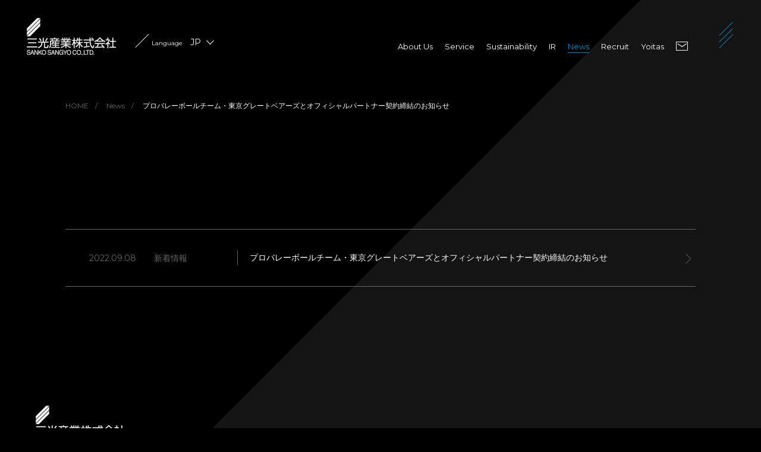

--- FILE ---
content_type: text/html; charset=UTF-8
request_url: https://www.sankosangyo.co.jp/news/627/
body_size: 6731
content:

<!doctype html>
<html lang="ja">
<head>
<meta charset="utf-8">
<title>プロバレーボールチーム・東京グレートベアーズとオフィシャルパートナー契約締結のお知らせ | 三光産業株式会社</title>
<meta name='robots' content='noindex, nofollow' /><meta name="viewport" content="width=device-width, initial-scale=1.0">
<meta name="description" content="シール・ラベル等の特殊印刷におけるリーディングカンパニーとして、あらゆるニーズに応える卓越した印刷技術で、様々な製品に携わっています。「高い技術力、品質力で社会に貢献する」そんな企業です。">
<meta name="keywords" content="印刷,特殊,ガラス,樹脂,成形品,ノベルティ,ラベル,シール">
<link href="https://www.sankosangyo.co.jp/wp/wp-content/themes/sankosangyo/css/base.css" rel="stylesheet">
<link href="https://www.sankosangyo.co.jp/wp/wp-content/themes/sankosangyo/css/sp_base.css" rel="stylesheet">
<meta name="format-detection" content="telephone=no">
<link href="https://www.sankosangyo.co.jp/favicon.ico" type="image/vnd.microsoft.icon" rel="icon">
<link href="https://www.sankosangyo.co.jp/apple-touch-icon.png" sizes="180x180" rel="icon">
<link href="https://www.sankosangyo.co.jp/android-touch-icon.png" sizes="192x192" rel="icon">

<meta name='robots' content='max-image-preview:large' />
<style id='wp-img-auto-sizes-contain-inline-css' type='text/css'>
img:is([sizes=auto i],[sizes^="auto," i]){contain-intrinsic-size:3000px 1500px}
/*# sourceURL=wp-img-auto-sizes-contain-inline-css */
</style>
<style id='wp-block-library-inline-css' type='text/css'>
:root{--wp-block-synced-color:#7a00df;--wp-block-synced-color--rgb:122,0,223;--wp-bound-block-color:var(--wp-block-synced-color);--wp-editor-canvas-background:#ddd;--wp-admin-theme-color:#007cba;--wp-admin-theme-color--rgb:0,124,186;--wp-admin-theme-color-darker-10:#006ba1;--wp-admin-theme-color-darker-10--rgb:0,107,160.5;--wp-admin-theme-color-darker-20:#005a87;--wp-admin-theme-color-darker-20--rgb:0,90,135;--wp-admin-border-width-focus:2px}@media (min-resolution:192dpi){:root{--wp-admin-border-width-focus:1.5px}}.wp-element-button{cursor:pointer}:root .has-very-light-gray-background-color{background-color:#eee}:root .has-very-dark-gray-background-color{background-color:#313131}:root .has-very-light-gray-color{color:#eee}:root .has-very-dark-gray-color{color:#313131}:root .has-vivid-green-cyan-to-vivid-cyan-blue-gradient-background{background:linear-gradient(135deg,#00d084,#0693e3)}:root .has-purple-crush-gradient-background{background:linear-gradient(135deg,#34e2e4,#4721fb 50%,#ab1dfe)}:root .has-hazy-dawn-gradient-background{background:linear-gradient(135deg,#faaca8,#dad0ec)}:root .has-subdued-olive-gradient-background{background:linear-gradient(135deg,#fafae1,#67a671)}:root .has-atomic-cream-gradient-background{background:linear-gradient(135deg,#fdd79a,#004a59)}:root .has-nightshade-gradient-background{background:linear-gradient(135deg,#330968,#31cdcf)}:root .has-midnight-gradient-background{background:linear-gradient(135deg,#020381,#2874fc)}:root{--wp--preset--font-size--normal:16px;--wp--preset--font-size--huge:42px}.has-regular-font-size{font-size:1em}.has-larger-font-size{font-size:2.625em}.has-normal-font-size{font-size:var(--wp--preset--font-size--normal)}.has-huge-font-size{font-size:var(--wp--preset--font-size--huge)}.has-text-align-center{text-align:center}.has-text-align-left{text-align:left}.has-text-align-right{text-align:right}.has-fit-text{white-space:nowrap!important}#end-resizable-editor-section{display:none}.aligncenter{clear:both}.items-justified-left{justify-content:flex-start}.items-justified-center{justify-content:center}.items-justified-right{justify-content:flex-end}.items-justified-space-between{justify-content:space-between}.screen-reader-text{border:0;clip-path:inset(50%);height:1px;margin:-1px;overflow:hidden;padding:0;position:absolute;width:1px;word-wrap:normal!important}.screen-reader-text:focus{background-color:#ddd;clip-path:none;color:#444;display:block;font-size:1em;height:auto;left:5px;line-height:normal;padding:15px 23px 14px;text-decoration:none;top:5px;width:auto;z-index:100000}html :where(.has-border-color){border-style:solid}html :where([style*=border-top-color]){border-top-style:solid}html :where([style*=border-right-color]){border-right-style:solid}html :where([style*=border-bottom-color]){border-bottom-style:solid}html :where([style*=border-left-color]){border-left-style:solid}html :where([style*=border-width]){border-style:solid}html :where([style*=border-top-width]){border-top-style:solid}html :where([style*=border-right-width]){border-right-style:solid}html :where([style*=border-bottom-width]){border-bottom-style:solid}html :where([style*=border-left-width]){border-left-style:solid}html :where(img[class*=wp-image-]){height:auto;max-width:100%}:where(figure){margin:0 0 1em}html :where(.is-position-sticky){--wp-admin--admin-bar--position-offset:var(--wp-admin--admin-bar--height,0px)}@media screen and (max-width:600px){html :where(.is-position-sticky){--wp-admin--admin-bar--position-offset:0px}}

/*# sourceURL=wp-block-library-inline-css */
</style><style id='global-styles-inline-css' type='text/css'>
:root{--wp--preset--aspect-ratio--square: 1;--wp--preset--aspect-ratio--4-3: 4/3;--wp--preset--aspect-ratio--3-4: 3/4;--wp--preset--aspect-ratio--3-2: 3/2;--wp--preset--aspect-ratio--2-3: 2/3;--wp--preset--aspect-ratio--16-9: 16/9;--wp--preset--aspect-ratio--9-16: 9/16;--wp--preset--color--black: #000000;--wp--preset--color--cyan-bluish-gray: #abb8c3;--wp--preset--color--white: #ffffff;--wp--preset--color--pale-pink: #f78da7;--wp--preset--color--vivid-red: #cf2e2e;--wp--preset--color--luminous-vivid-orange: #ff6900;--wp--preset--color--luminous-vivid-amber: #fcb900;--wp--preset--color--light-green-cyan: #7bdcb5;--wp--preset--color--vivid-green-cyan: #00d084;--wp--preset--color--pale-cyan-blue: #8ed1fc;--wp--preset--color--vivid-cyan-blue: #0693e3;--wp--preset--color--vivid-purple: #9b51e0;--wp--preset--gradient--vivid-cyan-blue-to-vivid-purple: linear-gradient(135deg,rgb(6,147,227) 0%,rgb(155,81,224) 100%);--wp--preset--gradient--light-green-cyan-to-vivid-green-cyan: linear-gradient(135deg,rgb(122,220,180) 0%,rgb(0,208,130) 100%);--wp--preset--gradient--luminous-vivid-amber-to-luminous-vivid-orange: linear-gradient(135deg,rgb(252,185,0) 0%,rgb(255,105,0) 100%);--wp--preset--gradient--luminous-vivid-orange-to-vivid-red: linear-gradient(135deg,rgb(255,105,0) 0%,rgb(207,46,46) 100%);--wp--preset--gradient--very-light-gray-to-cyan-bluish-gray: linear-gradient(135deg,rgb(238,238,238) 0%,rgb(169,184,195) 100%);--wp--preset--gradient--cool-to-warm-spectrum: linear-gradient(135deg,rgb(74,234,220) 0%,rgb(151,120,209) 20%,rgb(207,42,186) 40%,rgb(238,44,130) 60%,rgb(251,105,98) 80%,rgb(254,248,76) 100%);--wp--preset--gradient--blush-light-purple: linear-gradient(135deg,rgb(255,206,236) 0%,rgb(152,150,240) 100%);--wp--preset--gradient--blush-bordeaux: linear-gradient(135deg,rgb(254,205,165) 0%,rgb(254,45,45) 50%,rgb(107,0,62) 100%);--wp--preset--gradient--luminous-dusk: linear-gradient(135deg,rgb(255,203,112) 0%,rgb(199,81,192) 50%,rgb(65,88,208) 100%);--wp--preset--gradient--pale-ocean: linear-gradient(135deg,rgb(255,245,203) 0%,rgb(182,227,212) 50%,rgb(51,167,181) 100%);--wp--preset--gradient--electric-grass: linear-gradient(135deg,rgb(202,248,128) 0%,rgb(113,206,126) 100%);--wp--preset--gradient--midnight: linear-gradient(135deg,rgb(2,3,129) 0%,rgb(40,116,252) 100%);--wp--preset--font-size--small: 13px;--wp--preset--font-size--medium: 20px;--wp--preset--font-size--large: 36px;--wp--preset--font-size--x-large: 42px;--wp--preset--spacing--20: 0.44rem;--wp--preset--spacing--30: 0.67rem;--wp--preset--spacing--40: 1rem;--wp--preset--spacing--50: 1.5rem;--wp--preset--spacing--60: 2.25rem;--wp--preset--spacing--70: 3.38rem;--wp--preset--spacing--80: 5.06rem;--wp--preset--shadow--natural: 6px 6px 9px rgba(0, 0, 0, 0.2);--wp--preset--shadow--deep: 12px 12px 50px rgba(0, 0, 0, 0.4);--wp--preset--shadow--sharp: 6px 6px 0px rgba(0, 0, 0, 0.2);--wp--preset--shadow--outlined: 6px 6px 0px -3px rgb(255, 255, 255), 6px 6px rgb(0, 0, 0);--wp--preset--shadow--crisp: 6px 6px 0px rgb(0, 0, 0);}:where(.is-layout-flex){gap: 0.5em;}:where(.is-layout-grid){gap: 0.5em;}body .is-layout-flex{display: flex;}.is-layout-flex{flex-wrap: wrap;align-items: center;}.is-layout-flex > :is(*, div){margin: 0;}body .is-layout-grid{display: grid;}.is-layout-grid > :is(*, div){margin: 0;}:where(.wp-block-columns.is-layout-flex){gap: 2em;}:where(.wp-block-columns.is-layout-grid){gap: 2em;}:where(.wp-block-post-template.is-layout-flex){gap: 1.25em;}:where(.wp-block-post-template.is-layout-grid){gap: 1.25em;}.has-black-color{color: var(--wp--preset--color--black) !important;}.has-cyan-bluish-gray-color{color: var(--wp--preset--color--cyan-bluish-gray) !important;}.has-white-color{color: var(--wp--preset--color--white) !important;}.has-pale-pink-color{color: var(--wp--preset--color--pale-pink) !important;}.has-vivid-red-color{color: var(--wp--preset--color--vivid-red) !important;}.has-luminous-vivid-orange-color{color: var(--wp--preset--color--luminous-vivid-orange) !important;}.has-luminous-vivid-amber-color{color: var(--wp--preset--color--luminous-vivid-amber) !important;}.has-light-green-cyan-color{color: var(--wp--preset--color--light-green-cyan) !important;}.has-vivid-green-cyan-color{color: var(--wp--preset--color--vivid-green-cyan) !important;}.has-pale-cyan-blue-color{color: var(--wp--preset--color--pale-cyan-blue) !important;}.has-vivid-cyan-blue-color{color: var(--wp--preset--color--vivid-cyan-blue) !important;}.has-vivid-purple-color{color: var(--wp--preset--color--vivid-purple) !important;}.has-black-background-color{background-color: var(--wp--preset--color--black) !important;}.has-cyan-bluish-gray-background-color{background-color: var(--wp--preset--color--cyan-bluish-gray) !important;}.has-white-background-color{background-color: var(--wp--preset--color--white) !important;}.has-pale-pink-background-color{background-color: var(--wp--preset--color--pale-pink) !important;}.has-vivid-red-background-color{background-color: var(--wp--preset--color--vivid-red) !important;}.has-luminous-vivid-orange-background-color{background-color: var(--wp--preset--color--luminous-vivid-orange) !important;}.has-luminous-vivid-amber-background-color{background-color: var(--wp--preset--color--luminous-vivid-amber) !important;}.has-light-green-cyan-background-color{background-color: var(--wp--preset--color--light-green-cyan) !important;}.has-vivid-green-cyan-background-color{background-color: var(--wp--preset--color--vivid-green-cyan) !important;}.has-pale-cyan-blue-background-color{background-color: var(--wp--preset--color--pale-cyan-blue) !important;}.has-vivid-cyan-blue-background-color{background-color: var(--wp--preset--color--vivid-cyan-blue) !important;}.has-vivid-purple-background-color{background-color: var(--wp--preset--color--vivid-purple) !important;}.has-black-border-color{border-color: var(--wp--preset--color--black) !important;}.has-cyan-bluish-gray-border-color{border-color: var(--wp--preset--color--cyan-bluish-gray) !important;}.has-white-border-color{border-color: var(--wp--preset--color--white) !important;}.has-pale-pink-border-color{border-color: var(--wp--preset--color--pale-pink) !important;}.has-vivid-red-border-color{border-color: var(--wp--preset--color--vivid-red) !important;}.has-luminous-vivid-orange-border-color{border-color: var(--wp--preset--color--luminous-vivid-orange) !important;}.has-luminous-vivid-amber-border-color{border-color: var(--wp--preset--color--luminous-vivid-amber) !important;}.has-light-green-cyan-border-color{border-color: var(--wp--preset--color--light-green-cyan) !important;}.has-vivid-green-cyan-border-color{border-color: var(--wp--preset--color--vivid-green-cyan) !important;}.has-pale-cyan-blue-border-color{border-color: var(--wp--preset--color--pale-cyan-blue) !important;}.has-vivid-cyan-blue-border-color{border-color: var(--wp--preset--color--vivid-cyan-blue) !important;}.has-vivid-purple-border-color{border-color: var(--wp--preset--color--vivid-purple) !important;}.has-vivid-cyan-blue-to-vivid-purple-gradient-background{background: var(--wp--preset--gradient--vivid-cyan-blue-to-vivid-purple) !important;}.has-light-green-cyan-to-vivid-green-cyan-gradient-background{background: var(--wp--preset--gradient--light-green-cyan-to-vivid-green-cyan) !important;}.has-luminous-vivid-amber-to-luminous-vivid-orange-gradient-background{background: var(--wp--preset--gradient--luminous-vivid-amber-to-luminous-vivid-orange) !important;}.has-luminous-vivid-orange-to-vivid-red-gradient-background{background: var(--wp--preset--gradient--luminous-vivid-orange-to-vivid-red) !important;}.has-very-light-gray-to-cyan-bluish-gray-gradient-background{background: var(--wp--preset--gradient--very-light-gray-to-cyan-bluish-gray) !important;}.has-cool-to-warm-spectrum-gradient-background{background: var(--wp--preset--gradient--cool-to-warm-spectrum) !important;}.has-blush-light-purple-gradient-background{background: var(--wp--preset--gradient--blush-light-purple) !important;}.has-blush-bordeaux-gradient-background{background: var(--wp--preset--gradient--blush-bordeaux) !important;}.has-luminous-dusk-gradient-background{background: var(--wp--preset--gradient--luminous-dusk) !important;}.has-pale-ocean-gradient-background{background: var(--wp--preset--gradient--pale-ocean) !important;}.has-electric-grass-gradient-background{background: var(--wp--preset--gradient--electric-grass) !important;}.has-midnight-gradient-background{background: var(--wp--preset--gradient--midnight) !important;}.has-small-font-size{font-size: var(--wp--preset--font-size--small) !important;}.has-medium-font-size{font-size: var(--wp--preset--font-size--medium) !important;}.has-large-font-size{font-size: var(--wp--preset--font-size--large) !important;}.has-x-large-font-size{font-size: var(--wp--preset--font-size--x-large) !important;}
/*# sourceURL=global-styles-inline-css */
</style>

<style id='classic-theme-styles-inline-css' type='text/css'>
/*! This file is auto-generated */
.wp-block-button__link{color:#fff;background-color:#32373c;border-radius:9999px;box-shadow:none;text-decoration:none;padding:calc(.667em + 2px) calc(1.333em + 2px);font-size:1.125em}.wp-block-file__button{background:#32373c;color:#fff;text-decoration:none}
/*# sourceURL=/wp-includes/css/classic-themes.min.css */
</style>
<link href="https://www.sankosangyo.co.jp/wp/wp-content/themes/sankosangyo/css/second.css" rel="stylesheet">
<link href="https://www.sankosangyo.co.jp/wp/wp-content/themes/sankosangyo/css/sp_second.css" rel="stylesheet">
<link href="https://www.sankosangyo.co.jp/wp/wp-content/themes/sankosangyo/css/ir.css" rel="stylesheet">
<link href="https://www.sankosangyo.co.jp/wp/wp-content/themes/sankosangyo/css/sp_ir.css" rel="stylesheet">
<link href="https://www.sankosangyo.co.jp/wp/wp-content/themes/sankosangyo/css/news.css" rel="stylesheet">
<link href="https://www.sankosangyo.co.jp/wp/wp-content/themes/sankosangyo/css/sp_news.css" rel="stylesheet">
<link href="https://www.sankosangyo.co.jp/wp/wp-content/themes/sankosangyo/css/sgl_news.css" rel="stylesheet">

<meta property="og:type" content="article">
<meta property="og:url" content="http://www.sankosangyo.co.jp/news/627/">

<meta property="og:title" content="プロバレーボールチーム・東京グレートベアーズとオフィシャルパートナー契約締結のお知らせ | 三光産業株式会社">
<meta property="twitter:title" content="プロバレーボールチーム・東京グレートベアーズとオフィシャルパートナー契約締結のお知らせ | 三光産業株式会社">
<meta property="og:description" content="シール・ラベル等の特殊印刷におけるリーディングカンパニーとして、あらゆるニーズに応える卓越した印刷技術で、様々な製品に携わっています。「高い技術力、品質力で社会に貢献する」そんな企業です。">
<meta property="og:image" content="https://www.sankosangyo.co.jp/wp/wp-content/themes/sankosangyo/images/ogp.jpg">

<!-- Twitter -->
<meta property="twitter:card" content="summary_large_image">
<meta property="twitter:url" content="www.sankosangyo.co.jp/news/627/">

<meta property="twitter:description" content="シール・ラベル等の特殊印刷におけるリーディングカンパニーとして、あらゆるニーズに応える卓越した印刷技術で、様々な製品に携わっています。「高い技術力、品質力で社会に貢献する」そんな企業です。">
<meta property="twitter:image" content="https://www.sankosangyo.co.jp/wp/wp-content/themes/sankosangyo/images/ogp.jpg"></head>

<body id="page_news">

<!-- ==== header ==== --> 

<header class="desktop">
<div class="header_inner">
<div class="header_logo_group">
<div class="header_logo"><a href="https://www.sankosangyo.co.jp">
<img src="https://www.sankosangyo.co.jp/wp/wp-content/themes/sankosangyo/images/header_logo_wht.png" alt="三光産業">
</a></div>

<div class="lang_change">
<div class="lang_current"><a href="#">Language <span>JP</span></a></div>
<div class="lang_hide"><a href="https://www.sankosangyo.co.jp/en/"><span>English</span></a></div>
</div>

</div>

<nav class="desktop">
<ul>
<li class="menu1"><a href="https://www.sankosangyo.co.jp/company/"><span>About Us</span></a>
<div class="submenu">
<ul>
<li><a href="https://www.sankosangyo.co.jp/company/vision#philosophy"><span>企業理念</span></a></li>
<li><a href="https://www.sankosangyo.co.jp/company/vision#ethic"><span>企業倫理行動方針</span></a></li>
<li><a href="https://www.sankosangyo.co.jp/company/outline#outline"><span>会社概要</span></a></li>
<li><a href="https://www.sankosangyo.co.jp/company/outline#history"><span>会社沿革</span></a></li>
<li><a href="https://www.sankosangyo.co.jp/company/outline#business"><span>事業内容</span></a></li>
<li><a href="https://www.sankosangyo.co.jp/company/environment#quality"><span>品質管理</span></a></li>
<li><a href="https://www.sankosangyo.co.jp/company/environment#environment"><span>環境への取り組み</span></a></li>
<li><a href="https://www.sankosangyo.co.jp/company/group"><span>事業所案内</span></a></li>
</ul>
</div>
</li>
<li class="menu2"><a href="https://www.sankosangyo.co.jp/service/"><span>Service</span></a></li>
<li class="menu11"><a href="https://www.sankosangyo.co.jp/sustainability/"><span>Sustainability</span></a>

<div class="submenu">
<ul>
<li><a href="https://www.sankosangyo.co.jp/sustainability/#section_materiality">マテリアリティ</a></li>
<li><a href="https://www.sankosangyo.co.jp/sustainability/#section_sdgs">持続可能な開発目標</a></li>
<li><a href="https://www.sankosangyo.co.jp/sustainability/#section_activity">SDGs活動報告</a></li>
</ul>
</div>

</li>
<li class="menu3"><a href="https://www.sankosangyo.co.jp/ir/"><span>IR</span></a>
<div class="submenu">
<ul>
<li><a href="https://www.sankosangyo.co.jp/ir/message#message"><span>トップメッセージ</span></a></li>
<li><a href="https://www.sankosangyo.co.jp/ir/message#policy"><span>経営方針</span></a></li>
<li><a href="https://www.sankosangyo.co.jp/ir/library#financialnote"><span>決算短信</span></a></li>
<li><a href="https://www.sankosangyo.co.jp/ir/library#report"><span>有価証券報告書</span></a></li>
<li><a href="https://www.sankosangyo.co.jp/ir/library#expmeeting"><span>決算説明会</span></a></li>
<li><a href="https://www.sankosangyo.co.jp/ir/highlight"><span>決算ハイライト</span></a></li>
<li><a href="https://www.sankosangyo.co.jp/ir/stockholder#stockholder"><span>株主総会</span></a></li>
<li><a href="https://www.sankosangyo.co.jp/ir/stockholder#pfloss"><span>決算公告</span></a></li>
<li><a href="https://www.sankosangyo.co.jp/ir/stock"><span>株式の状況</span></a></li>
</ul>
</div>

</li>
<li class="menu4"><a href="https://www.sankosangyo.co.jp/news/"><span>News</span></a></li>
<li class="menu5"><a href="https://www.sankosangyo.co.jp/recruit/"><span>Recruit</span></a></li>
<li class="menu_ec"><a href="https://www.yoitas.com" target="_blank"><span>Yoitas</span></a></li>
<li class="nav_contact"><a href="https://www.sankosangyo.co.jp/contact/"><span>Contact</span></a></li>
</ul>
</nav>

<!-- trigger -->
<div class="nav_trigger">
<div class="trigger_bar"></div>
<div class="trigger_bar"></div>
<div class="trigger_bar"></div>
</div>
<!-- // trigger -->
		
</div>
</header><!-- ==== // header ==== --> 

<!-- ==== main area ==== -->
<div class="contents_area"> 

<!-- bread -->
<div class="bread">
<ul class="breadcrumb__list" itemscope itemtype="https://schema.org/BreadcrumbList">
<li itemprop="itemListElement" itemscope itemtype="https://schema.org/ListItem"><a href="https://www.sankosangyo.co.jp" itemprop="item"><span itemprop="name">HOME</span></a>
<meta itemprop="position" content="1" />
</li>
<li itemprop="itemListElement" itemscope itemtype="https://schema.org/ListItem"><a href="https://www.sankosangyo.co.jp/news" itemprop="item"><span itemprop="name">News</span></a>
<meta itemprop="position" content="2" />
</li>
<li>プロバレーボールチーム・東京グレートベアーズとオフィシャルパートナー契約締結のお知らせ</li>
</ul>
</div>
<!-- // bread -->


<div class="contents_body">

<div class="news_line">
<div class="news_line_inner">
<div class="news_line_data"><div class="news_date">2022.09.08</div>
<div class="news_category">
新着情報
</div>
</div>
<div class="news_title">
<a href="https://www.sankosangyo.co.jp/wp/wp-content/uploads/2022/09/プロバレーボールチーム・東京グレートベアーズとオフィシャルパートナー契約締結のお知らせ.pdf" target="_blank">プロバレーボールチーム・東京グレートベアーズとオフィシャルパートナー契約締結のお知らせ</a>
</div>
</div>
</div>

	
</div>

<!-- ==== FOOTER ==== --> 
<footer>
<div class="footer_upper_inner">
<div class="footer_logo"><a href="https://www.sankosangyo.co.jp">
<img src="https://www.sankosangyo.co.jp/wp/wp-content/themes/sankosangyo/images/header_logo_wht.png" alt="三光産業">
</a></div>
<div class="footer_col_group">
<div class="footer_col">
<h4><a href="/company/">About Us</a></h4>
<ul>
<li><a href="https://www.sankosangyo.co.jp/company/vision#philosophy"><span>企業理念</span></a></li>
<li><a href="https://www.sankosangyo.co.jp/company/vision#ethic"><span>企業倫理行動方針</span></a></li>
<li><a href="https://www.sankosangyo.co.jp/company/outline#outline"><span>会社概要</span></a></li>
<li><a href="https://www.sankosangyo.co.jp/company/outline#history"><span>会社沿革</span></a></li>
<li><a href="https://www.sankosangyo.co.jp/company/outline#business"><span>事業内容</span></a></li>
<li><a href="https://www.sankosangyo.co.jp/company/environment#quality"><span>品質管理</span></a></li>
<li><a href="https://www.sankosangyo.co.jp/company/environment#environment"><span>環境への取り組み</span></a></li>
<li><a href="https://www.sankosangyo.co.jp/company/group"><span>事業所案内</span></a></li>
</ul>
</div>

<div class="footer_col">
<h4><a href="https://www.sankosangyo.co.jp/service/">Service</a></h4>
<h4><a href="https://www.sankosangyo.co.jp/sustainability/"><span>Sustainability</span></a></h4>
<ul>
<li><a href="https://www.sankosangyo.co.jp/sustainability/#section_materiality">マテリアリティ</a></li>
<li><a href="https://www.sankosangyo.co.jp/sustainability/#section_sdgs">持続可能な開発目標</a></li>
<li><a href="https://www.sankosangyo.co.jp/sustainability/#section_activity">SDGs活動報告</a></li>
</ul>
</div>

<div class="footer_col">
<h4><a href="https://www.sankosangyo.co.jp/ir/">IR</a></h4>
<ul>
<li><a href="https://www.sankosangyo.co.jp/ir/message#message"><span>トップメッセージ</span></a></li>
<li><a href="https://www.sankosangyo.co.jp/ir/message#policy"><span>経営方針</span></a></li>
<li><a href="https://www.sankosangyo.co.jp/ir/library#financialnote"><span>決算短信</span></a></li>
<li><a href="https://www.sankosangyo.co.jp/ir/library#report"><span>有価証券報告書</span></a></li>
<li><a href="https://www.sankosangyo.co.jp/ir/library#expmeeting"><span>決算説明会</span></a></li>
<li><a href="https://www.sankosangyo.co.jp/ir/highlight"><span>決算ハイライト</span></a></li>
<li><a href="https://www.sankosangyo.co.jp/ir/stockholder#stockholder"><span>株主総会</span></a></li>
<li><a href="https://www.sankosangyo.co.jp/ir/stockholder#pfloss"><span>決算公告</span></a></li>
<li><a href="https://www.sankosangyo.co.jp/ir/stock"><span>株式の状況</span></a></li>
</ul>
</div>

<div class="footer_col">
<h4><a href="https://www.sankosangyo.co.jp/news/">News</a></h4>
<h4><a href="https://www.sankosangyo.co.jp/recruit/">Recruit</a></h4>
<h4><a href="https://www.yoitas.com" target="_blank">Yoitas</a></h4>
<h4 class="contact"><a href="/contact/">Contact</a></h4>
<div class="lang_change">
<div class="lang_current"><a href="#">Language <span>JP</span></a></div>
<div class="lang_hide"><a href="https://www.sankosangyo.co.jp/en/"><span>English</span></a></div>
</div>

</div>
</div>

</div>

<div class="footer_bottom_inner">
<div class="footer_bottom_col">
<ul>
<li><a href="https://www.sankosangyo.co.jp/terms/">利用規約</a></li>
<li><a href="https://www.sankosangyo.co.jp/privacy/">個人情報保護方針</a></li>
</ul>
<p class="copyright">Copyright &copy; 2021 SANKO SANGYO CO.,LTD. All Right Reservrd.</p>
</div>
</div>


</footer>
<div class="cover_base"></div> 
<!-- ==== // FOOTER ==== --> 
</div>
<!-- ==== // CONTENTS AREA ==== --> 

<!-- ==== DRAWER ==== --> 
<!-- ==== pagetop ==== -->
<div class="pagetop"><div class="pagetop_inner"></div></div>
<!-- ==== // pagetop ==== -->

<!-- ==== drawer ==== -->
<div class="drawer">

<header class="drawer_hdr">
<div class="drawer_header_inner">
<div class="header_logo"><a href="https://www.sankosangyo.co.jp"><img src="https://www.sankosangyo.co.jp/wp/wp-content/themes/sankosangyo/images/header_logo.png" alt="三光産業"></a></div>
<!-- trigger -->
<div class="nav_trigger">
<div class="trigger_bar"></div>
<div class="trigger_bar"></div>
<div class="trigger_bar"></div>
</div>
<!-- // trigger -->
</div>
</header>

<div class="drawer_wrap">
<div class="drawer_inner">


<div class="drawer_right">

<ul>
<li class="menu1"><a href="https://www.sankosangyo.co.jp/company/"><span class="nav_bar">About Us</span></a></li>
<li class="menu2"><a href="https://www.sankosangyo.co.jp/service/"><span class="nav_bar">Service</span></a></li>
<li class="menu11"><a href="https://www.sankosangyo.co.jp/sustainability/"><span>Sustainability</span></a></li>
<li class="menu3"><a href="https://www.sankosangyo.co.jp/ir/"><span class="nav_bar">IR</span></a></li>
<li class="menu4"><a href="https://www.sankosangyo.co.jp/news/"><span class="nav_bar">News</span></a></li>
<li class="menu5"><a href="https://www.sankosangyo.co.jp/recruit/"><span class="nav_bar">Recruit</span></a></li>
<li class="nav_contact"><a href="https://www.sankosangyo.co.jp/contact/"><span>Contact</span></a></li>
</ul>


<div class="lang_change">
<div class="lang_current"><a href="#">Language <span>JP</span></a></div>
<div class="lang_hide"><a href="https://www.sankosangyo.co.jp/en/"><span>English</span></a></div>
</div>



</div>

<div class="drawer_left">
<div class="drawer_col">
<p>Offices</p>
<div class="drawer_btn"><a href="https://toms-creative.com/" target="_blank">株式会社トムズ・クリエイティブ</a></div>
</div>

<div class="drawer_col">
<p class="jp">Yoitas</p>
<div class="drawer_btn"><a href="https://www.yoitas.com/" target="_blank">快適空間専門ブランド</a></div>
</div>

</div>



</div>
</div>

</div>
<!-- ==== // drawer ==== -->
<!-- ==== // DRAWER ==== --> 

<script src="https://ajax.googleapis.com/ajax/libs/jquery/2.2.4/jquery.min.js"></script> 
<script src="https://www.sankosangyo.co.jp/wp/wp-content/themes/sankosangyo/js/common.js?2022"></script>
<script>
  (function(i,s,o,g,r,a,m){i['GoogleAnalyticsObject']=r;i[r]=i[r]||function(){
  (i[r].q=i[r].q||[]).push(arguments)},i[r].l=1*new Date();a=s.createElement(o),
  m=s.getElementsByTagName(o)[0];a.async=1;a.src=g;m.parentNode.insertBefore(a,m)
  })(window,document,'script','//www.google-analytics.com/analytics.js','ga');

  ga('create', 'UA-62245225-1', 'auto');
  ga('send', 'pageview');

</script>
<script type="speculationrules">
{"prefetch":[{"source":"document","where":{"and":[{"href_matches":"/*"},{"not":{"href_matches":["/wp/wp-*.php","/wp/wp-admin/*","/wp/wp-content/uploads/*","/wp/wp-content/*","/wp/wp-content/plugins/*","/wp/wp-content/themes/sankosangyo/*","/*\\?(.+)"]}},{"not":{"selector_matches":"a[rel~=\"nofollow\"]"}},{"not":{"selector_matches":".no-prefetch, .no-prefetch a"}}]},"eagerness":"conservative"}]}
</script>
 </body>
</html>


--- FILE ---
content_type: text/css
request_url: https://www.sankosangyo.co.jp/wp/wp-content/themes/sankosangyo/css/base.css
body_size: 6032
content:
@charset "utf-8";
@import url('https://fonts.googleapis.com/css2?family=Montserrat:wght@100;200;400;500&family=Noto+Sans+JP:wght@100;300;400&display=swap');
html, body, div, span, iframe, h1, h2, h3, h4, h5, h6, p, address, img, strong, sub, sup, b, i, dl, dt, dd, ol, ul, li, form, label, table, caption, tbody, tfoot, thead, tr, th, td, figure, footer, header, hgroup, nav, section, video {
  margin: 0;
  padding: 0;
  border: 0;
  outline: 0;
}
html {
  overflow-y: scroll;
}
img {
  border: none;
  vertical-align: top;
}
table {
  border-collapse: collapse;
}
body {
  font-family: "ヒラギノ角ゴ Pro W3", "Hiragino Kaku Gothic Pro", "メイリオ", Meiryo, Osaka, "ＭＳ Ｐゴシック", "MS PGothic", sans-serif;
  background: #000;
  color: #fff;
  font-size: 15px;
}
h1, h2, h3, h4, h5, h6 {
  font-family: 'Noto Sans JP', sans-serif;
}
.cover_base {
  position: fixed;
  top: 0;
  left: 0;
  width: 100%;
  height: 100%;
  background: #000;
  z-index: 9999;
  display: flex;
  justify-content: center;
  align-items: center;
}
.contents_area.open {
  position: fixed !important;
  width: 100%;
  height: 50vh;
  overflow: hidden;
}
header {
  position: fixed;
  height: 135px;
  width: 100%;
  top: 0;
  left: 0;
  z-index: 1000;
  transition: background 0.5s;
}
header.active {}
.header_logo {
  width: 150px;
}
.header_logo img {
  width: 100%;
  height: auto;
}
.header_inner {
  padding: 30px 100px 0 45px;
  display: flex;
  align-items: center;
  justify-content: space-between;
  position: relative;
}
.header_logo_group {
  display: flex;
}
.drawer_header_inner {
  padding: 30px 100px 0 45px;
  position: relative;
}
nav.desktop > ul {
  display: flex;
  align-items: center;
  transform: translateX(20px) translateY(30px);
}
nav.desktop li {
  list-style: none;
  position: relative;
  font-family: 'Montserrat', sans-serif;
  font-weight: 400;
  font-size: 14px;
  padding: 0 18px 30px;
  cursor: pointer;
}
nav.desktop li.jp, .drawer_col p.jp {
  font-family: 'Noto Sans JP', sans-serif !important;
}
nav.desktop li a {
  color: #fff;
  text-decoration: none;
  transition: color 0.3s cubic-bezier(0.25, 1, 0.5, 1);
}
nav.desktop li a span {
  position: relative;
}
nav.desktop li:not(.nav_contact) a span::after {
  content: '';
  display: block;
  width: 100%;
  height: 1px;
  background: #008CD1;
  position: absolute;
  left: 0;
  bottom: -3px;
  transform-origin: left center;
  transition: transform 0.3s cubic-bezier(0.19, 1, 0.22, 1);
  transform: scaleX(0);
}
nav.desktop li.menu1, nav.desktop li.menu3 {
  position: relative;
}
nav.desktop li.menu1 .submenu, nav.desktop li.menu3 .submenu, nav.desktop li.menu11 .submenu {
  position: absolute;
  top: 40px;
  left: -140px;
  width: 350px;
  padding: 0 0px 0 20px;
  background: rgba(0, 0, 0, 0.7);
  display: none;
}
nav.desktop li.menu11 .submenu {
  width: 160px;
  left: 0;
}
/*
.submenu::after {
	content: '';
	display: block;
	box-sizing: border-box;
	width: calc(100% + 90px);
	height: calc(100% + 20px);
	background: rgba(0,0,0,0.7);
	position: absolute;
	top: -10px;
	left: -90px;
	transform: skewX(-40deg);	
}
*/
nav.desktop li ul {
  display: block;
  display: flex;
  flex-wrap: wrap;
}
nav.desktop li ul li {
  margin: 0;
  padding: 0;
  font-size: 13px;
  width: 50%;
  position: relative;
  left: -30px;
  transition: left 0.3s cubic-bezier(0.5, 1, 0.89, 1);
}
nav.desktop li.menu11 .submenu ul {
  display: block
}
nav.desktop li.menu11 .submenu ul li {
  width: 100%;
}
nav.desktop li ul li:nth-child(2) {
  transition-delay: 0.02s;
}
nav.desktop li ul li:nth-child(3) {
  transition-delay: 0.04s;
}
nav.desktop li ul li:nth-child(4) {
  transition-delay: 0.06s;
}
nav.desktop li ul li:nth-child(5) {
  transition-delay: 0.08s;
}
nav.desktop li ul li:nth-child(6) {
  transition-delay: 0.1s;
}
nav.desktop li ul li:nth-child(7) {
  transition-delay: 0.12s;
}
nav.desktop li ul li:nth-child(8) {
  transition-delay: 0.14s;
}
nav.desktop li ul li:nth-child(9) {
  transition-delay: 0.16s;
}
nav.desktop li ul li:nth-child(10) {
  transition-delay: 0.18s;
}
nav.desktop .open ul li {
  left: 0;
}
nav.desktop li ul li span::after {
  display: none !important;
}
nav.desktop li ul li span::before {
  content: '-';
  display: block;
  width: 0;
  height: 0;
  position: absolute;
  left: -1em;
  top: 0;
  color: #fff;
  background: none;
}
nav.desktop li ul li a {
  display: block;
  padding: 10px;
  position: relative;
  z-index: 5;
}
.desktop_device nav.desktop li a:hover, #page_company nav.desktop li.menu1 > a, #page_service nav.desktop li.menu2 a, #page_ir nav.desktop li.menu3 > a, #page_news nav.desktop li.menu4 a, #page_recruit nav.desktop li.menu5 a, #page_sustainability nav.desktop li.menu11 a {
  color: #008CD1;
  transition: transform 0.3s cubic-bezier(0.19, 1, 0.22, 1);
}
nav.desktop .menu1.hover > a, nav.desktop .menu3.hover > a {
  color: #008CD1;
}
.desktop_device nav.desktop li:not(.nav_contact) a:hover span::after, #page_company li.menu1 span::after, #page_service li.menu2 span::after, #page_ir li.menu3 span::after, #page_news li.menu4 span::after, #page_recruit li.menu5 span::after {
  transform: scaleX(1);
}
.menu1.hover a span::after, .menu3.hover a span::after {
  transform: scaleX(1) !important;
}
nav.desktop li.nav_contact span {
  visibility: hidden;
}
nav.desktop li.nav_contact a {
  position: relative;
}
nav.desktop li.nav_contact a::after {
  content: '';
  display: block;
  width: 20px;
  height: 15px;
  background-image: url(../images/icon_mail.png);
  background-repeat: no-repeat;
  background-position: 0 0;
  background-size: 20px;
  position: absolute;
  top: 0;
  left: 0;
}
.desktop_device nav.desktop li.nav_contact a:hover::after {
  background-image: url(../images/icon_mail_on.png);
  background-repeat: no-repeat;
  background-position: 0 0;
}
.header_inner .nav_trigger, .drawer_header_inner .nav_trigger {
  cursor: pointer;
  position: absolute;
  top: 30px;
  right: 30px;
  transition: transform 0.5s ease-out;
  width: 60px;
  height: 60px;
  transition: transform 0.3s;
  -webkit-tap-highlight-color: rgba(0, 0, 0, 0);
}
.nav_trigger .trigger_bar {
  height: 1px;
  width: 32px;
  background: #008CD1;
  position: absolute;
  transform: rotate(-45deg);
  transition: transform 0.3s;
}
.trigger_bar::after {
  content: '';
  display: block;
  transform-origin: right center;
  position: absolute;
  top: 0;
  left: 0;
  width: 32px;
  height: 1px;
  background: #008CD1;
  transform: scaleX(0);
  transition: transform 0.6s cubic-bezier(0.25, 1, 0.5, 1);
}
.drawer .nav_trigger .trigger_bar, .drawer .trigger_bar::after {
  background: #005EAC;
}
.nav_trigger .trigger_bar:nth-child(2)::after {
  transform-origin: left center;
}
.nav_trigger .trigger_bar:nth-child(1) {
  left: 15px;
  top: 18px;
  transition: top 0.3s cubic-bezier(0.25, 1, 0.5, 1);
}
.nav_trigger .trigger_bar:nth-child(2) {
  left: 15px;
  top: 29px;
  transition-delay: 0.3s;
}
.nav_trigger .trigger_bar:nth-child(3) {
  left: 15px;
  top: 39px;
  transition-delay: 0.4s;
  transition: top 0.3s cubic-bezier(0.25, 1, 0.5, 1);
}
.desktop_device .nav_trigger:hover .trigger_bar {
  background: rgba(255, 255, 255, 0);
}
.desktop .nav_trigger:hover .trigger_bar:nth-child(1) {
  top: 11px;
}
.desktop .nav_trigger:hover .trigger_bar:nth-child(3) {
  top: 46px;
}
.nav_trigger:hover .trigger_bar::after {
  transform: scaleX(1);
}
.nav_trigger.open {
  transform: rotate(180deg);
}
.nav_trigger.open .trigger_bar:nth-child(1) {
  transform: translateY(13px) rotate(45deg);
}
.nav_trigger.open .trigger_bar:nth-child(2) {
  transform: translateY(2px) rotate(-45deg);
}
.nav_trigger.open .trigger_bar:nth-child(3) {
  opacity: 0;
}
.nav_trigger.open .trigger_bar:nth-child(1)::after {
  transform-origin: left center;
  transition-delay: 0.2s;
}
.nav_trigger.open .trigger_bar:nth-child(2)::after {
  transition-delay: 0s;
}
.link_btn {
  box-sizing: border-box;
  text-align: center;
  height: 30px;
  width: 210px;
  margin: 50px 0 0;
  padding: 0;
  position: relative;
  font-family: 'Montserrat', sans-serif;
  font-weight: 500;
  font-size: 12px;
}
.link_btn a, .link_btn span {
  position: relative;
  z-index: 1;
  color: #008CD1;
  text-decoration: none;
}
.link_btn a {
  display: block;
  height: 30px;
  line-height: 30px;
}
.link_btn span {
  transform: translateY(1px);
}
.link_btn::before, .link_btn::after {
  content: '';
  display: block;
  position: absolute;
  z-index: 0;
  top: 0;
  left: 0;
  width: 100%;
  height: 30px;
  transform-origin: left center;
  transform: skewX(-45deg);
  border: 1px solid #008CD1;
  box-sizing: border-box;
  z-index: 0;
}
.link_btn::after {
  border: 1px solid rgba(0, 140, 209, 0);
  background: #008CD1;
  transition: transform 0.3s cubic-bezier(0.25, 1, 0.5, 1);
  transform-origin: left center;
  transform: skewX(-45deg) scaleX(0);
}
.desktop_device .link_btn:hover::after {
  transform: skewX(-45deg) scaleX(1);
}
.desktop_device .link_btn:hover span, .desktop_device .link_btn:hover a {
  color: #fff;
}
.contact_section {
  padding: 0 0 150px;
}
.contact_inner a {
  color: #fff;
  text-decoration: none;
}
:lang(en) .contact_inner a {
  color: #008CD1;
}
.desktop_device .contact_inner:hover a {
  color: #008CD1;
}
.contact_inner {
  max-width: 460px;
  margin: 0 auto;
  text-align: center;
  color: #fff;
  position: relative;
  cursor: pointer;
  -webkit-tap-highlight-color: rgba(0, 0, 0, 0);
}
.contact_inner h3 span {
  position: relative;
}
.contact_inner h3 span::before, .contact_inner h3 span::after {
  content: '';
  display: block;
  width: 1px;
  height: 125px;
  background: #646464;
  transform: rotate(45deg);
  position: absolute;
  top: -7px;
}
.contact_inner h3 span::before {
  left: -105px;
}
.contact_inner h3 span::after {
  right: -110px;
}
.contact_inner h3.caption_title {
  color: #008CD1;
  font-family: 'Montserrat', sans-serif;
  font-weight: 100;
  font-size: 90px;
  line-height: 1;
  margin: 0 0 25px;
  padding: 0;
  position: relative;
  z-index: 50;
}
footer {
  padding: 0 45px 70px;
}
.footer_logo {
  width: 150px;
}
.footer_logo img {
  width: 100%;
  height: auto;
}
footer a {
  color: #fff;
  text-decoration: none;
}
.footer_upper_inner, .footer_bottom_inner {
  max-width: 1160px;
  margin: 0 auto;
  position: relative;
  z-index: 50;
}
.footer_upper_inner {
  display: flex;
  justify-content: space-between;
  margin-bottom: 120px;
}
.footer_col_group {
  display: flex;
  justify-content: space-between;
  padding-top: 50px;
}
.footer_col {
  width: 180px;
  position: relative;
}
:lang(en) .footer_col {
  width: 220px;
}
.footer_col h4 {
  font-family: 'Montserrat', sans-serif;
  font-weight: 400;
  font-size: 14px;
  margin: 0 0 30px;
}
.footer_col h4.contact a {
  position: relative;
}
.footer_col h4.contact a::after {
  content: '';
  display: block;
  width: 20px;
  height: 16px;
  background-image: url(../images/icon_mail.png);
  background-repeat: no-repeat;
  background-position: 0 0;
  background-size: 20px;
  position: absolute;
  top: 0;
  right: -35px;
}
.desktop_device .footer_col h4.contact a:hover::after {
  background-image: url(../images/icon_mail_on.png);
  background-repeat: no-repeat;
  background-position: 0 0;
}
.footer_col li {
  list-style: none;
  margin: 0 0 10px 1em;
  font-size: 12px;
  position: relative;
}
.footer_col li::after {
  content: '-';
  display: block;
  position: absolute;
  left: -1em;
  top: 0;
  color: #646464;
}
.footer_col li a, .footer_bottom_inner a {
  color: #646464;
}
.desktop_device footer a:hover, .desktop_device .footer_col li a:hover, .desktop_device .footer_bottom_inner a:hover {
  color: #008CD1;
}
.footer_bottom_inner {
  color: #646464;
  font-size: 12px;
}
.footer_bottom_inner ul {
  display: flex;
  justify-content: end;
}
.footer_bottom_inner ul li {
  list-style: none;
  margin-right: 40px;
}
.footer_bottom_inner p.copyright {
  font-family: 'Montserrat', sans-serif;
  font-weight: 400;
  margin-left: 60px;
}
.footer_bottom_col {
  display: flex;
}
.drawer {
  position: fixed;
  top: 0;
  left: 0;
  width: 100%;
  height: 100%;
  z-index: 9999;
  background: #fff;
  background-image: repeating-linear-gradient(-45deg, transparent, transparent 150px, rgba(235, 235, 235, 1) 150px, rgba(235, 235, 235, 1) 151px);
  display: none;
}
.drawer_wrap {
  padding: 0 80px 0 150px;
  display: flex;
  align-items: center;
  min-height: 700px;
  color: #005EAC;
}
.shortHeight .drawer_wrap {
  min-height: 500px;
}
@media(max-width: 1200px) {
  .drawer_wrap {
    padding-left: 60px;
    padding-right: 40px;
  }
}
@media(max-width: 1400px) {
  nav.desktop li {
    font-size: 13px;
    padding: 0 15px 30px;
  }
}
@media(min-width: 1301px) {
  nav.desktop li .extraBr {
    display: none;
  }
}
@media(max-width: 1300px) {
  nav.desktop li {
    padding: 0 10px 30px;
  }
  nav.desktop li.jp {
    text-align: center;
  }
}
@media(max-width: 1200px) {
  .header_inner {
    padding: 30px 65px 0 20px;
  }
  .header_logo {
    width: 130px;
  }
  nav.desktop li {
    padding: 0 9px 30px;
    font-size: 12px;
  }
  .header_inner .nav_trigger, .drawer_header_inner .nav_trigger {
    right: 10px;
  }
}
@media(max-width: 1000px) {
  nav.desktop li {
    padding: 0 8px 30px;
  }
}
.drawer_inner {
  display: flex;
  justify-content: space-between;
  align-items: flex-end;
  flex-direction: row-reverse;
  width: 100%;
}
@media(min-width: 960px) {
  .drawer_inner {
    height: auto !important;
  }
}
.drawer_left, .drawer_right {
  width: 30%;
  min-width: 480px;
}
:lang(en) .drawer_right {
  height: 100vh;
  box-sizing: border-box;
  padding: 160px 0 100px;
  min-height: 700px;
  display: flex;
  flex-flow: column;
  justify-content: space-between;
}
:lang(en) .drawer_right .drawer_col {
  margin-left: 35px;
}
.drawer_right li {
  list-style: none;
  font-family: 'Montserrat', sans-serif;
  font-weight: 100;
  font-size: 72px;
  line-height: 1;
  margin: 20px 0;
  transform: translateX(-40px);
  transition: transform 0.8s cubic-bezier(0.19, 1, 0.22, 1);
  opacity: 0;
}
@media(max-width: 1600px) {
  .drawer_right li {
    font-size: 64px;
  }
}
.shortHeight .drawer_right li {
  font-size: 60px;
  margin: 15px 0;
}
.drawer_right ul li:nth-child(2) {
  transition-delay: 0.04s;
}
.drawer_right ul li:nth-child(3) {
  transition-delay: 0.08s;
}
.drawer_right ul li:nth-child(4) {
  transition-delay: 0.12s;
}
.drawer_right ul li:nth-child(5) {
  transition-delay: 0.16s;
}
.drawer_right ul li:nth-child(6) {
  transition-delay: 0.2s;
}
.drawer_right .lang_change {
  transform: translateX(-40px);
  transition: transform 0.8s cubic-bezier(0.19, 1, 0.22, 1);
  opacity: 0;
  transition-delay: 0.2s;
  font-size: 14px;
}
.drawer_right .lang_change span {
  font-size: 120%;
}
.draweropen .drawer_right li, .draweropen .lang_change {
  transform: translateX(0);
  opacity: 1;
}
.drawer_right .submenu li {
  font-family: 'Noto Sans JP', sans-serif;
  font-weight: 400;
  font-size: 14px;
  margin: 15px 0;
}
.drawer .submenu {
  padding-left: 20px;
  padding-top: 20px;
  display: none;
}
.nav_bar {
  position: relative;
}
.nav_bar::after {
  content: '';
  display: block;
  width: 100%;
  height: 2px;
  background: #005EAC;
  position: absolute;
  left: 0;
  bottom: -3px;
  transform-origin: left center;
  transform: scaleX(0);
  transition: transform 0.4s cubic-bezier(0.25, 1, 0.5, 1);
}
.drawer_right li a:hover .nav_bar::after {
  transform: scaleX(1);
}
.drawer_right li.nav_contact {
  font-size: 14px;
  font-weight: 400;
  margin-top: 40px;
}
.drawer_right li.nav_contact a {
  position: relative;
}
.drawer_right li.nav_contact a::after {
  content: '';
  display: block;
  width: 20px;
  height: 16px;
  background-image: url(../images/icon_mail_blu.png);
  background-repeat: no-repeat;
  background-position: 0 0;
  background-size: 20px;
  position: absolute;
  top: 0;
  right: -35px;
}
.drawer_right li a {
  color: #005EAC;
  text-decoration: none;
}
.drawer_col {
  margin-top: 25px;
  transition: opacity 0.8s cubic-bezier(0.19, 1, 0.22, 1);
  opacity: 0;
}
.shortHeight .drawer_col {
  margin-top: 18px;
}
.drawer_left .drawer_col:first-child {
  transition-delay: 0.18s;
}
.drawer_left .drawer_col:nth-child(2) {
  transition-delay: 0.24s;
}
.draweropen .drawer_col {
  opacity: 1;
}
.drawer_col p {
  font-family: 'Montserrat', sans-serif;
  font-weight: 400;
  font-size: 14px;
  margin: 0 0 10px;
}
.drawer_btn {
  box-sizing: border-box;
  height: 40px;
  width: 350px;
  padding: 0 0 0 45px;
  position: relative;
  font-family: 'Noto Sans JP', sans-serif;
  font-size: 14px;
  line-height: 1;
  font-weight: 300;
  font-size: 14px;
  transform: translateX(-18px);
}
:lang(en) .drawer_btn {
  font-family: 'Montserrat', sans-serif;
}
.drawer_btn a, .drawer_btn span {
  position: relative;
  z-index: 1;
  color: #005EAC;
  text-decoration: none;
}
.drawer_btn a {
  display: block;
  height: 40px;
  line-height: 40px;
}
.drawer_btn span {
  transform: translateY(1px);
}
.drawer_btn::before, .drawer_btn::after {
  content: '';
  display: block;
  position: absolute;
  z-index: 0;
  top: 0;
  left: 0;
  width: 100%;
  height: 42px;
  transform-origin: left center;
  transform: skewX(-45deg);
  background: #fff;
  border: 1px solid #005EAC;
  box-sizing: border-box;
  transition: background 0.2s;
  z-index: 0;
}
.drawer_btn::after {
  border: 1px solid rgba(0, 140, 209, 0);
  background: #008CD1;
  transition: transform 0.3s cubic-bezier(0.25, 1, 0.5, 1);
  transform-origin: left center;
  transform: skewX(-45deg) scaleX(0);
}
.desktop_device .drawer_btn:hover::after {
  transform: skewX(-45deg) scaleX(1);
}
.desktop_device .link_btn:hover span, .desktop_device .link_btn:hover a {
  color: #fff;
}
.drawer_btn a {
  position: relative;
}
.drawer_btn a::after {
  content: '';
  display: block;
  width: 20px;
  height: 16px;
  background-image: url(../images/icon_blank_nvy.svg);
  background-repeat: no-repeat;
  background-position: 0 0;
  background-size: 20px;
  position: absolute;
  top: 12px;
  right: 24px;
}
.desktop_device .drawer_btn a:hover::after {
  background-image: url(../images/icon_blank_wht.svg);
}
.desktop_device .drawer_btn:hover span, .desktop_device .drawer_btn:hover a {
  color: #fff;
}
.lang_change {
  font-family: 'Montserrat', sans-serif;
  font-weight: 400;
  font-size: 14px;
  cursor: pointer;
  position: relative;
  display: inline-block;
}
.header_logo_group .lang_change, footer .lang_change {
  font-size: 10px;
  position: relative;
}
.header_logo_group .lang_change {
  margin-left: 60px;
  margin-top: 32px;
}
@media(max-width: 1200px) {
  .header_logo_group .lang_change {
    margin-left: 40px;
  }
}
.header_logo_group .lang_change, .header_logo_group .lang_change a, footer .lang_change, footer .lang_change a {
  color: #fff;
  text-decoration: none;
}
.lang_change {
  width: 150px;
  padding: 0 0 15px;
}
@media(max-width: 1240px) {
  .lang_change {
    width: 120px;
  }
  nav.desktop > ul {
    transform: translateX(30px) translateY(30px);
  }
}
.lang_current a {
  position: relative;
}
.lang_current a:after {
  content: '';
  display: block;
  position: absolute;
  top: -2px;
  right: -25px;
  width: 11px;
  height: 11px;
  transform: rotate(45deg);
}
.header_logo_group .lang_current a::after, footer .lang_change .lang_current a::after {
  width: 8px;
  height: 8px;
  border-right: 1px solid #fff;
  border-bottom: 1px solid #fff;
  right: -20px;
}
.header_logo_group .lang_change::before {
  content: '';
  display: block;
  width: 32px;
  height: 1px;
  background: #fff;
  position: absolute;
  top: 6px;
  left: -32px;
  transform: rotate(-45deg);
}
.drawer .lang_current a:after {
  border-right: 1px solid #005EAC;
  border-bottom: 1px solid #005EAC;
  width: 8px;
  height: 8px;
  top: 0px;
  right: -20px;
}
.lang_change span {
  font-size: 140%;
  margin-left: 10px;
}
.drawer .lang_current a, .drawer .lang_hide a {
  color: #005EAC;
  text-decoration: none;
}
.lang_change .lang_hide {
  display: none;
  position: absolute;
  top: 30px;
  left: 0;
  padding-top: 10px;
  width: 100%;
}
.pagetop {
  position: fixed;
  width: 32px;
  height: 100px;
  right: 52px;
  bottom: 80px;
  z-index: 500;
  cursor: pointer;
  display: none;
}
.pagetop::before, .pagetop::after {
  content: '';
  display: block;
  width: 32px;
  height: 1px;
  top: 16px;
  left: 0;
  background: #fff;
  position: absolute;
  transform: rotate(-45deg);
}
.pagetop::before {
  transition: top 0.3s cubic-bezier(0.25, 1, 0.5, 1);
}
.pagetop::after {
  top: inherit;
  bottom: 22px;
  transition: bottom 0.3s cubic-bezier(0.25, 1, 0.5, 1);
}
.desktop_device .pagetop:hover::before {
  top: 4px;
  background: #008CD1;
}
.desktop_device .pagetop:hover::after {
  bottom: 4px;
  background: #008CD1;
}
.pagetop_inner {
  width: 8px;
  margin: 25px auto 0;
  position: relative;
}
.pagetop_inner::after, .pagetop_inner::before {
  content: '';
  display: block;
  width: 1px;
  position: absolute;
}
.pagetop_inner::after {
  height: 22px;
  left: 2px;
  top: 14px;
  background: #fff;
}
.pagetop_inner::before {
  content: '';
  display: block;
  width: 8px;
  height: 8px;
  position: absolute;
  border-left: 1px solid #fff;
  border-top: 1px solid #fff;
  left: -2px;
  top: 14px;
  transform: rotate(45deg);
}
.desktop_device .pagetop:hover .pagetop_inner::after {
  background: #008CD1;
}
.desktop_device .pagetop:hover .pagetop_inner::before {
  border-left: 1px solid #008CD1;
  border-top: 1px solid #008CD1;
}
@media(min-width: 768px) {
  br.spbr {
    display: none;
  }
}
@media(max-width: 767px) {
  br.pcbr {
    display: none;
  }
}
.mgnb00 {
  margin-bottom: 0 !important;
}
.mgnb05 {
  margin-bottom: 5px !important;
}
.mgnbN05 {
  margin-bottom: -5px !important;
}
.mgnbN10 {
  margin-bottom: -10px !important;
}
.mgnbN20 {
  margin-bottom: -20px !important;
}
.mgnbN30 {
  margin-bottom: -30px !important;
}
.txtCover {
  position: relative;
  display: inline-block;
}
.news_line .txtCover {
  display: block;
}
.txtCover::after {
  content: '';
  display: block;
  position: absolute;
  top: 0;
  left: 0;
  width: 100%;
  height: 100%;
  background: #000;
  transform-origin: right center;
  will-change: transform;
  transform: scaleX(1);
  transition: transform 1s cubic-bezier(0.16, 1, 0.3, 1);
  transition-delay: 0.3s;
}
.news_body .txtCover::after {
  width: 1000px;
  transition: transform 3s cubic-bezier(0.16, 1, 0.3, 1);
  transition-delay: 0.3s;
}
.txtCover.gray::after {
  background: #141414;
}
.slideTxtActive .txtCover::after {
  transform: scaleX(0);
}
.fadeInObj {
  opacity: 0;
  transition: opacity 1s cubic-bezier(0.16, 1, 0.3, 1);
  transition-delay: 0.5s;
}
.fadeInActive {
  opacity: 1;
}
.slideObj img {
  -webkit-mask-image: url(../images/mask.png);
  -webkit-mask-mode: alpha;
  -webkit-mask-repeat: no-repeat;
  -webkit-mask-size: 1200px auto;
  -webkit-mask-position: -1200px 0;
}
.slideObjL img {
  -webkit-mask-image: url(../images/maskL.png);
  -webkit-mask-mode: alpha;
  -webkit-mask-repeat: no-repeat;
  -webkit-mask-size: 1500px auto;
  -webkit-mask-position: -1500px 0;
}
.slideObjS img {
  -webkit-mask-image: url(../images/maskL.png);
  -webkit-mask-mode: alpha;
  -webkit-mask-repeat: no-repeat;
  -webkit-mask-size: 600px auto;
  -webkit-mask-position: -600px 0;
}
.slideObjActive img {
  animation: moveLeft 2s cubic-bezier(0.19, 1, 0.22, 1) forwards;
  animation-delay: 0.2s;
}
.slideObjActiveL img {
  animation: moveLeftL 2s cubic-bezier(0.19, 1, 0.22, 1) forwards;
  animation-delay: 0.2s;
}
.slideObjActiveS img {
  animation: moveLeftS 2s cubic-bezier(0.19, 1, 0.22, 1) forwards;
  animation-delay: 0.2s;
}
@media(max-width: 640px) {
  .slideObj img {
    -webkit-mask-image: url(../images/mask.png);
    -webkit-mask-repeat: no-repeat;
    -webkit-mask-size: 600px auto;
    -webkit-mask-position: -600px 0;
  }
  .slideObjL img {
    -webkit-mask-image: url(../images/maskL.png);
    -webkit-mask-repeat: no-repeat;
    -webkit-mask-size: 600px auto;
    -webkit-mask-position: -600px 0;
  }
  .slideObjS img {
    -webkit-mask-image: url(../images/maskL.png);
    -webkit-mask-repeat: no-repeat;
    -webkit-mask-size: 300px auto;
    -webkit-mask-position: -300px 0;
  }
  .slideObjActive img {
    animation: moveLeft_SP 2s cubic-bezier(0.19, 1, 0.22, 1) forwards;
    animation-delay: 0.2s;
  }
  .slideObjActiveL img {
    animation: moveLeft_SP 2s cubic-bezier(0.19, 1, 0.22, 1) forwards;
    animation-delay: 0.2s;
  }
  .slideObjActiveS img {
    animation: moveLeftS_SP 2s cubic-bezier(0.19, 1, 0.22, 1) forwards;
    animation-delay: 0.2s;
  }
}
@keyframes moveLeft {
  0% {
    mask-position: -1200px 0;
    -webkit-mask-position: -1200px 0;
    opacity: 0;
  }
  100% {
    mask-position: 0px 0;
    -webkit-mask-position: 0px 0;
    opacity: 1.0;
  }
}
@keyframes moveLeft_SP {
  0% {
    mask-position: -600px 0;
    -webkit-mask-position: -600px 0;
    opacity: 0;
  }
  100% {
    mask-position: 0px 0;
    -webkit-mask-position: 0px 0;
    opacity: 1.0;
  }
}
@keyframes moveLeftL {
  0% {
    mask-position: -1500px 0;
    -webkit-mask-position: -1500px 0;
    opacity: 0;
  }
  100% {
    mask-position: 0px 0;
    -webkit-mask-position: 0px 0;
    opacity: 1.0;
  }
}
@keyframes moveLeftL_SP {
  0% {
    mask-position: -750px 0;
    -webkit-mask-position: -750px 0;
    opacity: 0;
  }
  100% {
    mask-position: 0px 0;
    -webkit-mask-position: 0px 0;
    opacity: 1.0;
  }
}
@keyframes moveLeftS {
  0% {
    -webkit-mask-position: -600px 0;
    opacity: 0;
  }
  100% {
    -webkit-mask-position: 0px 0;
    opacity: 1.0;
  }
}
@keyframes moveLeftS_SP {
  0% {
    -webkit-mask-position: -300px 0;
    opacity: 0;
  }
  100% {
    -webkit-mask-position: 0px 0;
    opacity: 1.0;
  }
}
/* ##############################  */
/* ##############################  */
.anchor {
  clear: both;
  padding-top: 80px;
  margin-top: -80px;
  position: relative;
  z-index: -1;
}
@media(min-width: 960px) {
  .spObj {
    display: none;
  }
}
@media(max-width: 959px) {
  .pcObj {
    display: none;
  }
}
::selection {
  color: #FFF;
  background: #008CD1;
}
::-moz-selection {
  color: #FFF;
  background: #008CD1;
}

--- FILE ---
content_type: text/css
request_url: https://www.sankosangyo.co.jp/wp/wp-content/themes/sankosangyo/css/sp_base.css
body_size: 1272
content:
@charset "utf-8";
@media(max-width: 959px) {
  header {
    height: 65px;
  }
  .header_logo_group .lang_change, nav.desktop ul {
    display: none;
  }
  .header_inner, .drawer_header_inner {
    padding: 10px 0 0 15px;
  }
  .header_logo {
    width: 110px;
  }
  .header_inner .nav_trigger, .drawer_header_inner .nav_trigger {
    top: 5px;
    right: 0px;
    width: 60px;
    height: 60px;
  }
  .drawer_wrap, .shortHeight .drawer_wrap {
    padding: 0 20px 50px;
    display: block;
  }
  .drawer_inner {
    display: block;
    padding-top: 60px;
    display: flex;
    flex-flow: column;
    justify-content: space-between;
  }
  .drawer_right li, .shortHeight .drawer_right li {
    font-size: 10vw;
    text-align: right;
    margin: 9px 0;
  }
  .lang_change {
    float: right;
    width: auto;
    margin-right: 35px;
    font-size: 13px;
    font-weight: 300;
  }
  .drawer_right li.nav_contact {
    margin-right: 40px;
    margin-top: 20px;
  }
  .drawer_left, .drawer_right {
    width: auto;
    min-width: inherit;
  }
  .drawer_btn {
    width: 60vw;
    font-size: 11px;
    padding: 0 0 0 20px;
  }
  .drawer_col, .shortHeight .drawer_col {
    margin-top: 12px;
  }
  .drawer_btn a::after {
    width: 16px;
    height: 14px;
    background-image: url(../images/icon_blank.svg);
    background-repeat: no-repeat;
    background-position: 0 0;
    background-size: 16px;
    position: absolute;
    top: 13px;
    right: 18px;
  }
  .drawer_btn a, .drawer_btn::before, .drawer_btn::after {
    height: 34px;
  }
  .drawer_btn a {
    line-height: 34px;
  }
  .drawer_col p {
    font-size: 13px;
    margin: 0 0 5px;
  }
  .nav_bar::after {
    height: 1px;
    bottom: 0px;
  }
  :lang(en) .drawer_right {
    padding: 5px 0 100px;
    min-height: inherit;
  }
  :lang(en) .drawer_right .drawer_col {
    margin-left: 35px;
  }
  footer {
    padding: 0 20px 20px;
  }
  .footer_logo {
    width: 100px;
  }
  .footer_upper_inner {
    margin-bottom: 50px;
  }
  .footer_col_group {
    padding-top: 40px;
  }
  .footer_upper_inner, .footer_col_group, .footer_bottom_col, .footer_bottom_inner ul {
    display: block;
    margin-left: 0 !important;
  }
  .footer_col ul {
    display: none;
  }
  footer .lang_change {
    float: none;
    margin-right: 0;
  }
  .footer_col h4 {
    margin: 0 0 15px;
  }
  .footer_bottom_inner ul {
    margin-bottom: 20px;
  }
  .footer_bottom_inner ul li {
    margin: 0 0 10px;
  }
  .footer_bottom_inner p.copyright {
    margin-left: 0;
    font-size: 9px;
  }
  .contact_section {
    padding: 0 0 25vw;
  }
  .contact_inner h3.caption_title {
    font-size: 15vw;
  }
  .contact_inner h3 span::before, .contact_inner h3 span::after {
    height: 17.5vw;
    top: -1vw;
  }
  .contact_inner h3 span::before {
    left: -10vw;
  }
  .contact_inner h3 span::after {
    right: -10vw;
  }
}
@media(max-width: 767px) {
  body {
    font-size: 13px;
  }
  .drawer_inner {
    padding-top: 57px;
  }
  .drawer_right li {
    font-size: 11vw;
  }
  .drawer_btn {
    width: 66vw;
    height: 34px;
    font-size: 10px;
    padding: 0 0 0 20px;
  }
  .drawer_col {
    margin-top: 6px;
  }
  .drawer_btn a::after {
    width: 13px;
    height: 13px;
    background-image: url(../images/icon_blank_nvy.svg);
    background-size: 13px;
    top: 10px;
    right: 16px;
  }
  .drawer_btn a, .drawer_btn::before, .drawer_btn::after {
    height: 30px;
  }
  .drawer_btn a {
    line-height: 30px;
  }
  .drawer_col p {
    font-size: 13px;
    margin: 0 0 5px;
  }
  .drawer_right li.nav_contact {
    font-size: 13px;
    margin-top: 18px;
    margin-right: 26px;
    font-weight: 400;
  }
  .drawer_right .lang_change {
    font-size: 13px;
    font-weight: 400;
  }
  .drawer_right li.nav_contact a::after {
    width: 16px;
    height: 14px;
    background-image: url(../images/icon_mail_blu.png);
    background-size: 16px;
    top: 3px;
    right: -26px;
  }
  .drawer_right .lang_change {
    margin-right: 26px;
  }
  .drawer_right .lang_current a:after {
    top: -2px;
    right: -23px;
    width: 9px;
    height: 9px;
  }
  .link_btn {
    width: 170px;
    margin-top: 30px;
  }
  .pagetop {
    transform: scale(0.8);
    right: 10px;
    bottom: 10px;
  }
}
@media(max-width: 375px) {
  .drawer_wrap, .shortHeight .drawer_wrap {
    padding-right: 0;
  }
  .drawer_inner {
    overflow: auto;
    padding-right: 20px;
    box-sizing: content-box;
    width: auto;
  }
  .drawer_right li {
    font-size: 7vw;
    margin: 3px 0;
  }
	.drawer_left {
	padding-bottom: 10px;
	}
  .drawer_col {
    margin-top: 2px;
  }
}

--- FILE ---
content_type: text/css
request_url: https://www.sankosangyo.co.jp/wp/wp-content/themes/sankosangyo/css/second.css
body_size: 2052
content:
@charset "utf-8";

.contents_area {
	padding-top: 170px;
}
.footer_outer {
	position: relative;	
}
body {
	background-image: url(../images/second_body_bg_pc.png), url(../images/second_bottom_bg_pc.png);
	background-repeat: no-repeat;
	background-position: center top, center bottom;
	font-size: 15px;
}



.bread,
.category_hdr,
.second_hdr,
.contents_body {
	max-width: 1060px;
	padding: 0 40px;
}

.bread {
	margin: 0 auto 190px;	
	font-family: 'Montserrat', "ヒラギノ角ゴ Pro W3", "Hiragino Kaku Gothic Pro", "メイリオ", Meiryo, Osaka, "ＭＳ Ｐゴシック", "MS PGothic", sans-serif;
}

.bread ul {
	display: flex;
	font-size: 12px;
	list-style: none;
	color: #fff;
}
.bread li {
	margin-right: 15px;	
}
.bread li a {
	color: #646464;
	text-decoration: none;
	padding-right: 15px;
	position: relative;
}
.desktop_device .bread li a:hover {
	color: #008CD1;
}

.bread li a::after {
	content: '/';
	display: inline-block;
	position: absolute;
	top: 0;
	right: 0;
}
.desktop_device .bread li a:hover::after {
	color: #646464;
}

.category_hdr {
	margin: 0 auto 170px;
}

.second_hdr {
	margin: 0 auto 170px;
	display: flex;
	flex-direction: column-reverse;
}

.second_hdr h1 {
	font-family: 'Noto Sans JP', sans-serif;
	font-size: 18px;
	color: #fff;
	line-height: 1;
	font-weight: 300;
}
.category_hdr h1,
.second_hdr h2 {
	font-family: 'Montserrat', sans-serif;
	font-weight: 100;
	font-size: 90px;
	line-height: 1.0;
	color: #008CD1;
	margin: 0 0 35px;
}
.second_hdr h2.extra {
	font-size: 86px;
}
.category_hdr h1 {
	margin-bottom: 90px;	
}
.category_hdr h2 {
	font-family: 'Noto Sans JP', sans-serif;
	font-size: 28px;
	font-weight: 300;
	margin: 0 0 50px;
}

:lang(en) .category_hdr h2 {
	font-family: 'Roboto', sans-serif;
	font-weight: 300;
}

.category_hdr p {
	line-height: 2.0;	
}

.category_hdr {
	position: relative;	
}
.category_hdr::before {
	content: '';
	display: block;
	width: 1100px;
	height: 440px;
	position: absolute;
	top: -190px;
	left: 225px;
	background-repeat: no-repeat;
	background-size: 100%;
}
.category_hdr.about::before,
.category_hdr.company::before {
	background-image: url(../images/top_about_figure.png);
}
.category_hdr.service::before {
	background-image: url(../images/service_top_bg_pc.png);
	left: 295px;
}
.category_hdr.ir::before {
	background-image: url(../images/ir_top_bg_pc.png);
}
.category_hdr.recruit::before {
	top: -190px;
	left: 295px;
	background-image: url(../images/recruit_top_bg_pc.png);
}

.category_hdr_caption {
	position: relative;
	z-index: 10;	
}


.section_title {
	display: flex;
	flex-direction: column-reverse;
	margin: 180px 0 60px;
}
.section_title.part {
	margin-top: 0;	
}
.section_title.zero {
	margin-bottom: 0;	
}

.section_title h3 {
	font-family: 'Noto Sans JP', sans-serif;
	font-size: 18px;
	line-height: 1;
	font-weight: 300;
}
:lang(en) .section_title h3 {
	font-family: 'Montserrat', sans-serif;
	font-weight: 100;
	font-size: 70px;
	line-height: 1.0;
	color: #008CD1;
	margin: 0;
}

.section_title p {
	font-family: 'Montserrat', sans-serif;
	font-weight: 100;
	font-size: 70px;
	line-height: 1.0;
	color: #008CD1;
	margin: 0 0 20px;
}
.section_title p span {
	position: relative;
	display: inline-block;	
}


.section_title p span,
.service_thumb_hdr h3 span.
:lang(en) .section_title h3 span {
	position: relative;	
}
.section_title p small {
	font-size: 60%;
}
:lang(en) .section_title h3 span {
	display: inline-block;
	position: relative;
}

.section_title p span::after,
.service_thumb_hdr h3 span::after{
	content: '';
	display: block;
	background: #646464;
	width: 1px;
	height: 140px;
	position: absolute;
	top: 0;
	right: -60px;
	transform: rotate(45deg);
}
:lang(en) .section_title h3 span::after {
	content: '';
	display: block;
	background: #646464;
	width: 1px;
	height: 140px;
	position: absolute;
	top: 0;
	left: inherit;
	right: -40px;
	transform: rotate(45deg);
}

.service_thumb_hdr h3 span::after {
	background: #fff;
	top: 17px;
}

.contents_body {
	margin: 0 auto;
	color: #fff;
	padding-bottom: 200px;
}
.contents_body.part {
	padding-bottom: 0;
}


.page_nav {
	display: flex;
	justify-content: center;
	margin: 0 0 220px;
}
.page_nav.part {
	margin-bottom: 100px;	
}

.page_nav.page_hdr {
	margin-bottom: 180px;	
}
.page_nav a {
	color: #008cd1;
	text-decoration: none;	
}
.page_nav h4 {
	font-family: 'Noto Sans JP', sans-serif;
	font-size: 15px;
	font-weight: 300;
	margin: 0;
}
.page_nav p {
	font-family: 'Montserrat', sans-serif;
	font-weight: 400;
	font-size: 11px;
	line-height: 1.4;
	display: inline-block;
	padding-top: 2px;
}

:lang(en) .page_nav p {
	font-size: 16px;
	padding-top: 0;
}

.page_nav_item {
	text-align: center;
	width: 280px;
	height: 100px;
	display: flex;
	justify-content: center;
	align-items: center;
	position: relative;
	margin: 0 13px;
	cursor: pointer;
}
.page_nav_item.pagelink {
	margin-left: 0;
	margin-right: 0;
}


.page_nav_item a {
	display: block;
	position: relative;
	z-index: 5;
	width: 100%;
	text-align: center;
}
.page_nav_item:not(.pagelink) a::after {
	content: '';
    display: block;
    width: 7px;
    height: 7px;
    border-top: 1px solid #008CD1;
    border-right: 1px solid #008CD1;
    position: absolute;
    top: calc(50% - 3px);
	right: 35px;
    transform: rotate(45deg);
}
.page_nav_item.pagelink a::after {
	content: '';
    display: block;
    width: 7px;
    height: 7px;
    border-bottom: 1px solid #008CD1;
    border-right: 1px solid #008CD1;
    position: absolute;
    top: calc(50% - 3px);
	right: 40px;
    transform: rotate(45deg);
}

.desktop_device .page_nav_item:not(.pagelink):hover a::after {
    border-top: 1px solid #fff;
    border-right: 1px solid #fff;
}
.desktop_device .page_nav_item.pagelink:hover a::after {
    border-bottom: 1px solid #fff;
    border-right: 1px solid #fff;
}


.page_nav_item::before,
.page_nav_item::after {
    content: '';
    display: block;
    position: absolute;
    z-index: 0;
    top: 0;
    left: 0;
    width: 100%;
    height: 100px;
    transform-origin: left center;
    transform: skewX(-45deg);
    box-sizing: border-box;
    transition: background 0.2s;
	z-index: 0;
	transform-origin: left center;
}
 

.page_nav_item:not(.pagelink)::before,
.page_nav_item:not(.pagelink)::after {
    border: 1px solid #008CD1;
}
.page_nav_item.pagelink::before {
	border-right: 1px solid #008CD1;
	border-bottom: 1px solid rgba(0,140,209,0);
}

.page_nav .page_nav_item.pagelink:first-child::before {
	border-left: 1px solid #008CD1;
}

.page_nav_item::after {
	background: #008CD1;
	transition: transform 0.3s cubic-bezier(0.25, 1, 0.5, 1);
	transform-origin: left center;
	transform: skewX(-45deg) scaleX(0);
}

.page_nav_item span.blank {
	position: relative;	
}
.page_nav_item span.blank::after {
    content: '';
    display: block;
    width: 14px;
    height: 12px;
    background-image: url(../images/icon_blank.svg);
    background-repeat: no-repeat;
    background-position: 0 0;
    background-size: 14px;
    position: absolute;
    top: 7px;
    right: -25px;
}

.desktop_device .page_nav_item:hover::after {
	transform: skewX(-45deg) scaleX(1);
}
.desktop_device .page_nav_item:hover,
.desktop_device .page_nav_item:hover a {
	color: #fff;	
}
.desktop_device .page_nav_item:hover span.blank::after {
    background-image: url(../images/icon_blank_wht.svg);
}


--- FILE ---
content_type: text/css
request_url: https://www.sankosangyo.co.jp/wp/wp-content/themes/sankosangyo/css/sp_second.css
body_size: 772
content:
@charset "utf-8";

@media(max-width: 959px) {

body {
    background-image: url(../images/second_body_bg_sp.png), url(../images/second_bottom_bg_sp.png);
    background-repeat: no-repeat;
	background-size: 100%;
    background-position: center top, center bottom;
    font-size: 13px;
}
.contact_section {
	padding-top: 18vw;
}
.contents_area {
    padding-top: 100px;
	
}
body p {
	font-size: 13px;	
}
.bread,
.category_hdr,
.second_hdr,
.contents_body {
	padding-left: 20px;
	padding-right: 20px;
	overflow: hidden;
}
.contents_body {
	padding-bottom: 90px;	
}

.bread {
    margin: 0 auto 60px;
}
.category_hdr {
	margin-bottom: 60px;	
}

.category_hdr h1,
.second_hdr h2 {
    font-size: 14vw;
    margin: 0 0 40px;
}
.second_hdr h2.extra {
    font-size: 11vw;
}
.second_hdr h2.ex_small {
    font-size: 10vw;
}
.second_hdr h1 {
    font-size: 15px;
}
.second_hdr h2 {
	margin: 0 0 20px;	
}

.category_hdr h2 {
    font-size: 18px;
	margin: 0 0 25px;
}

.section_title {
    margin: 80px 0 60px;
}
.section_title.outline {
	margin-bottom: 0;
}

.section_title h3 {
    font-size: 15px;
}
:lang(en) .section_title h3 {
    font-size: 11vw;
}	
.section_title p {
    font-size: 11vw;
	margin: 0 0 20px;
}
.section_title p.small {
	font-size: 9vw;	
}

.section_title p span.extra {
	display: inline-block;	
}
.section_title p span {
	display: inline-block;	
}

.section_title p span::after{
    height: 23vw;
    top: 5px;
	left: inherit;
    right: -50px;
}
.section_title p span.extra::after{
    right: -40px;
}
#oversea p span::after {
    right: -170px;
}


.category_hdr::before {
    width: 123vw;
    height: 50vw;
	position: static;
    top: inherit;
	left: inherit;
	transform: translateX(-23vw);
	margin: 0 0 35px;
}

.second_hdr {
	margin-bottom: 16vw;	
}

.page_nav {
    display: block;
    margin: 0 20px 90px;
}
.page_nav_item {
	width: 75vw;
	height: 55px;
	margin: 0 auto 15px;
}
.page_nav_item::before, .page_nav_item::after {
	height: 55px;
}
.page_nav h4 {
	font-size: 15px;
	margin: 0;
	line-height: 1.2;
}
.page_nav h4 span:not(.blank) {
	font-size: 11px;	
}
.page_nav p {
	font-size: 11px;
	padding-top: 0px;
}

.page_nav .page_nav_item.pagelink::before {
	border-left: 1px solid #008CD1;
}
.page_nav_item:not(.pagelink) a::after {
    right: 28px;
}
}



--- FILE ---
content_type: text/css
request_url: https://www.sankosangyo.co.jp/wp/wp-content/themes/sankosangyo/css/ir.css
body_size: 2178
content:
@charset "utf-8";

h3.top_title,
h3.sub_title,
h4.ir_top {
	font-size: 22px;
	font-weight: 300;
	text-align: center;
	margin: 0 0 40px;
}
h3.top_title {
	margin-top: 0;
	padding-top: 120px;	
}
h3.top_title.first {
	padding-top: 0;	
}

.stock_now {
	margin-top: 220px;
	height: 550px;
	background: url(../images/ir_now_bg_pc.png) no-repeat center top;
	display: flex;
	justify-content: center;
}

.stock_board {
	background: #fff;
	width: 300px;
	height: 430px;
	padding: 20px;
	transform: translateY(-40px);
}

.stock_board img {
	width: 100%;
	height: auto;	
}

.stock_calendar {
	max-width: 1125px;	
}
.stock_calendar img {
	width: 100%;
	height: auto;	
}
.stock_calendar p {
	text-align: right;
	margin: 0 0 20px;	
}
.stock_calendar p a {
	color: #646464;
	text-decoration: none;
	position: relative;
	padding-left: 17px;	
}
.stock_calendar p a::before {
	content: '';
	display: block;
	width: 7px;
	height: 7px;
	border-top: 1px solid #aaa;
	border-right: 1px solid #aaa;
	transform: rotate(45deg);
	position: absolute;
	top: 6px;
	left: 0;
}
.desktop_device .stock_calendar p a:hover {
	color: #008CD1;
	text-decoration: underline;	
}


.message_flex {
	display: flex;
}

.message_flex_caption {
	flex: 1;	
}
.message_flex_caption p {
	line-height: 1.8;
	margin: 0 0 2em;	
}

.message_flex_figure {
	width: 215px;
	margin-left: 40px;	
}
.message_flex_figure img {
	width: 100%;
	height: auto;	
}
.message_photo {
	margin: 0 0 15px;	
}
.message_flex_figure p {
	font-family: 'Noto Sans JP', sans-serif;
	font-weight: 300;
	line-height: 1.8;
}
.message_flex_figure p span {
	font-weight: 500;
	font-size: 140%;
}

.message_policy_cont p {
	line-height: 1.8;
	margin: 0 0 2em;
}
.message_policy_cont ul {
	margin: 0 0 2em 2em;	
}
.message_policy_cont li {
	list-style: none;
	margin: 0 0 10px;
	position: relative;	
}
.message_policy_cont li span.no {
	position: absolute;
	left: -2em;
	top: 0;
}
.message_policy_cont {
	margin: 0 0 70px;	
}


.news_line {
    padding: 35px 0;
	border-top: 1px solid #646464;
    border-bottom: 1px solid #646464;
    width: 100%;
    position: relative;
	font-size: 14px;
	margin-top: 50px;
}

.news_line_data {
    display: flex;
}
.news_date {
    margin: 0 30px 0 15px;
	line-height: 1;
}

.news_line_inner {
    display: flex;
    align-items: center;
    width: 100%;
    box-sizing: border-box;
    position: relative;
    padding-right: 70px;
}
.news_title {
	padding: 0 20px;
	border-left: 1px solid #646464;
}

.news_title a {
    color: #fff;
    text-decoration: none;
}
.ir_news .news_title a {
	color: #008CD1;
}

.desktop_device .news_line:not(.nolink):hover .news_title a {
	color: #008CD1;
}

.news_line:not(.nolink,.split_link) {
    cursor: pointer;
}

.news_line::after {
    content: '';
    display: block;
    width: 100%;
    height: 1px;
    background: #fff;
    position: absolute;
    left: 0;
    bottom:1px;
    transform-origin: left center;
    transform: scaleX(0);
	transition: transform 0.7s cubic-bezier(0, 0.55, 0.45, 1);
}

.desktop_device .news_line:not(.nolink):hover {
    border-bottom: 1px solid rgba(0, 0, 0, 0);
}

.desktop_device .news_line:not(.nolink):hover::after {
    transform: scaleX(1);
    opacity: 1;
}


.fn_flex,
.financial_cont dl,
.expmeeting_cont dl,
.stockholder_cont dl {
	display: flex;
	align-items: center;
	border-bottom: 1px solid #646464;
	color: #646464;
}
.movie_dl {
	border-bottom: 1px solid #646464;
	color: #646464;
}

.financialnote_cont .fn_flex:first-child,
.financial_cont dl:first-child,
.expmeeting_cont dl:first-child {
	border-top: 1px solid #646464;
}
.stockholder_cont {
	border-top: 1px solid #646464;
}

.fn_flex a,
.financial_cont dl a,
.expmeeting_cont dl a,
.stockholder_cont dl a,
.movie_dl a {
	color : #008cd1;
	text-decoration: none;
}
.desktop_device .fn_flex a:hover,
.desktop_device .financial_cont dl a:hover,
.desktop_device .expmeeting_cont dl a:hover,
.desktop_device .stockholder_cont dl a:hover,
.movie_dl a:hover {
	color : #008cd1;
	text-decoration: underline;
}


.fn_caption {
	flex: 1;	
}
.fn_flex h4 {
	width: 260px;
	box-sizing: border-box;
	padding: 35px 20px;
	font-weight: normal;
}
.fn_caption dl {
	padding: 35px 20px;
	display: flex;
	align-items: center;
	border-bottom: 1px solid #646464;
}
.fn_caption dl:last-child {
	border: none;
}
.fn_caption dt,
.fn_caption dd {
	line-height: 1.8;	
}
.fn_caption dt {
	width: 220px;	
}
.fn_caption dt span,
.stockholder_cont dt span {
	display: block;
	padding: 0 0 0 20px;
	border-left: 1px solid #646464;
	border-right: 1px solid #646464;
}

.fn_caption dd,
.financial_cont dd,
.expmeeting_cont dd  {
	padding-left: 17px;
	line-height: 2.0;
}

.financial_cont dl,
.expmeeting_cont dl,
.movie_dl {
	padding: 35px 0;	
}
 

.financial_cont dt,
.expmeeting_cont dt {
	width: 530px;
	box-sizing: border-box;
	padding: 0 0 0 20px;
	font-size: 14px;	
}
.movie_dl h5 {
	color: #fff;
	font-size: 15px;
	margin: 0 0 10px;
	font-weight: 300;	
}
.movie_dl p {
	font-size: 14px;
	margin: 0 0 20px;
}

.financial_cont dt span,
.expmeeting_cont dt span {
	border-right: 1px solid #646464;
	display: block;
}
.expmeeting_cont {
	margin: 0 0 150px;	
}

.pdf_dl_flex {
	display: flex;
	color: #646464;
	font-size: 13px;
	margin-top: 180px;	
}
.pdf_dl_logo {
	width: 165px;
	margin-right: 20px;	
}
.pdf_dl_logo img {
	width: 100%;
	height: auto;	
}
.pdf_dl_flex p {
	flex: 1;
	line-height: 1.8;
}
.report_lead {
	line-height: 1.8;
	margin-bottom: 70px;
}


.library_btn {
	position: relative;
	height: 70px;
	cursor: pointer;
	-webkit-tap-highlight-color:rgba(0,0,0,0);
}
.library_btn .trigger {
	content: '';
	display: block;
	width: 19px;
	height: 19px;
	border-bottom: 1px solid #008CD1;
	border-right: 1px solid #008CD1;
	transform: rotate(45deg);
	position: absolute;
	top: 0;
	right: 0;
}
.library_btn.open .trigger {
	border-bottom: 1px solid rgba(0,140,209,0);
	border-right: 1px solid rgba(0,140,209,0);
	border-top: 1px solid #008CD1;
	border-left: 1px solid #008CD1;
	transform: rotate(45deg);
}


.library_cont {
	display: none;	
}
.library_cont.open {
	display: block;	
}

.link_btn {
	width: 305px;
	margin: 0 0 200px;	
}
.link_btn,
.link_btn a,
.link_btn::before,
.link_btn::after {
	height: 42px;
	line-height: inherit;
	text-align: left;	
}
.link_btn a {
  display: flex;
  align-items: center;
  padding-left: 45px;
  position: relative;
 }
.link_btn a.tolink::before,
.link_btn a.tolink::after {
	content: '';
	display: block;
	position: absolute;
}
 
.link_btn a.tolink::after {
	width: 8px;
	height: 8px;
	border-top: 1px solid #008CD1;
	border-right: 1px solid #008CD1;
	transform: rotate(45deg);
	position: absolute;
	top: calc(50% - 5px);
	right: 30px;
}
.link_btn a.tolink::before {
	width: 20px;
	height: 1px;
	background: #008CD1;
	position: absolute;
	top: calc(50% - 1px);
	right: 30px;
}
.desktop_device .link_btn a.tolink:hover::before {
	background: #fff;
}
.desktop_device .link_btn a.tolink:hover::after {
	border-top: 1px solid #fff;
	border-right: 1px solid #fff;
}

.news_entry_body figure.wp-block-embed-youtube {
	width: 100%!important;
	margin-left: auto!important;
	margin-right: auto!important;
	margin-bottom: 4em;
}
.youtube_col {
	max-width: 700px;
	margin: 0 auto;	
}
.youtube_col_player {
	position: relative;
	width: 100%;
	padding-top: 56.25%;
	margin: 0;
}

.youtube_col_player iframe {
	position: absolute!important;
	top: 0;
	right: 0;
	width: 100% !important;
	height: 100% !important;
}


--- FILE ---
content_type: text/css
request_url: https://www.sankosangyo.co.jp/wp/wp-content/themes/sankosangyo/css/sp_ir.css
body_size: 688
content:
@charset "utf-8";

@media(max-width: 959px) {
	
h3.top_title,
h3.sub_title,
h4.ir_top {
	font-size: 18px;
	margin: 0 0 25px;
}

.stock_now {
    margin-top: 100px;
    height: 64vw;
    background: url(../images/ir_now_bg_sp.jpg) no-repeat center top;
	background-size: 100%;
	margin: 0 0 30vw;
	padding: 10px;
}
.stock_board {
	width: 55vw;
	height: 80vw;
	transform: translateY(-40px);
}

.section_title.schedule {
	margin: 0 0 20px;	
}

.stock_calendar p {
	text-align: left;
	margin: 0 0 50px;
}


.message_flex {
	display: block;
	padding-top: 2em;	
}
.message_flex_figure {
	margin: 0 auto;
	width: 50vw;
}
.news_line {
	margin-top: 30px;
	padding: 20px 0;
}


.fn_flex {
	display: block;
	transform: translateX(20px);
}
.fn_flex h4 {
    width: auto;
    padding: 20px 0;
	font-size: 120%;
	border-bottom: 1px solid #646464;
	margin-left: 20px;
}
.fn_caption dl {
	padding: 15px 0;
	display: block;
	margin-left: 20px;
}
.fn_caption dt span,
.stockholder_cont dt span {
    padding: 0;
    border: none;
}
.fn_caption dt {
	width: auto; 	
}
.fn_caption dd,
.financial_cont dd {
    padding-left: 0;
	padding-right: 20px;
}

.financial_cont {
	width: calc(100% + 20px);
	position: relative;	
}
.financial_cont dl,
.expmeeting_cont dl {
	padding: 20px 0;	
}
.financial_cont dt {
	width: 50%;
	padding-left: 0;
}
.financial_cont dd {
	padding-left: 15px;
}

.expmeeting_cont dl {
	display: block;
	width: calc(100% + 20px);
	position: relative;	
}
.expmeeting_cont dt {
	width: auto;
	padding: 0 20px;
	margin-bottom: 10px;
}
.expmeeting_cont dt span {
	border: none;	
}
.expmeeting_cont dd {
	padding: 0 20px;
}
.pdf_dl_flex {
	display: block;
	margin-top: 100px;	
}
.pdf_dl_logo {
	width: 30vw;
	margin: 0 0 10px;	
}
.pdf_dl_flex p {
	font-size: 12px;	
}

.expmeeting_cont {
    margin: 0 0 80px;
} 
.library_btn {
	height: 40px;	
}

}


@media(max-width: 767px) {
.financial_cont dt,
.expmeeting_cont dt {
	font-size: 13px;	
}
}




--- FILE ---
content_type: text/css
request_url: https://www.sankosangyo.co.jp/wp/wp-content/themes/sankosangyo/css/news.css
body_size: 1173
content:
@charset "utf-8";
.news_inner {
	margin-left: 7vw;
}

.news_container {
	margin-left: calc(calc(100vw - 1160px) * 0.5);
	margin-bottom: 250px;
}

@media(min-width: 2200px) {
.news_inner {
	margin-left: 23vw;
}
}


.news_year {
	font-family: 'Montserrat', sans-serif;
	font-weight: 400;
	font-size: 28px;
	color: #008CD1;
	margin: 35px 0 0;
	padding-left: 40px;
	padding-bottom: 35px;
    border-bottom: 1px solid #646464;
	cursor: pointer;
	position: relative;
}
.news_year .trigger {
	content: '';
	display: block;
	width: 19px;
	height: 19px;
	border-bottom: 1px solid #008CD1;
	border-right: 1px solid #008CD1;
	transform: rotate(45deg);
	position: absolute;
	top: calc(50% - 30px);
	right: calc(10vw - 90px);
}
.news_year.open .trigger {
	border-bottom: 1px solid rgba(0,140,209,0);
	border-right: 1px solid rgba(0,140,209,0);
	border-top: 1px solid #008CD1;
	border-left: 1px solid #008CD1;
	transform: rotate(45deg);
}


.news_item {
	display: none;
    border-bottom: 1px solid #646464;
}
.news_item.open {
	display: block;	
}



.news_hdr {
    width: 315px;
    box-sizing: border-box;
	margin-left: 75px;
}


.news_hdr h3 {
	font-family: 'Montserrat', sans-serif;
	font-weight: 100;
	font-size: 90px;
	color: #008CD1;
    line-height: 1;
}
.news_hdr .link_viewmore {
	margin-top: 30px;
	font-family: 'Montserrat', sans-serif;
	font-size: 14px;
	position: relative;
	margin-left: 1em;
}
.link_viewmore a {
	color: #646464;
	text-decoration: none;
	position: relative;
	padding-left: 20px;	
}
.link_viewmore a::after {
	content: '';
	display: block;
	width: 7px;
	height: 7px;
	border-top: 1px solid #646464;
	border-right: 1px solid #646464;
	position: absolute;
	top: 6px;
	left: -5px;
	transform: rotate(45deg);
}

.desktop_device .link_viewmore a:hover {
	color: #008CD1;
}


.news_body {
	flex: 1;
    width: 100%;
	min-height: 300px;
}

.news_body .news_line:first-child {
    border-top: 1px solid #646464;
}
.news_container .news_body .news_line:first-child {
	border-top: none;
}

.news_line {
    padding: 35px 0;
    border-bottom: 1px solid #646464;
    width: 100%;
    position: relative;
	font-size: 14px;
}
.news_line:not(.nolink,.split_link) {
    cursor: pointer;
}

.news_line::after {
    content: '';
    display: block;
    width: 100%;
    height: 1px;
    background: #fff;
    position: absolute;
    left: 0;
    bottom:0px;
    transform-origin: left center;
    transform: scaleX(0);
	transition: transform 0.7s cubic-bezier(0, 0.55, 0.45, 1);
}

.desktop_device .news_line:not(.nolink):hover {
    border-bottom: 1px solid rgba(0, 0, 0, 0);
}

.desktop_device .news_line:not(.nolink):hover::after {
    transform: scaleX(1);
    opacity: 1;
}

.is_alpha {
    opacity: 0.3;
}

.news_line_inner {
    display: flex;
    align-items: center;
    width: 100%;
	box-sizing: border-box;
	position: relative;
	padding-right: 70px;
}
.news_line:not(.nolink) .news_line_inner::after {
	content: '';
	display: block;
	width: 11px;
	height: 11px;
	border-top: 1px solid #646464;
	border-right: 1px solid #646464;
	transform: rotate(45deg);
	position: absolute;
	right: 10vw;
	top: calc(50% - 5px);
}
.desktop_device .news_line:not(.nolink):hover .news_line_inner::after {
	border-top: 1px solid #008CD1;
	border-right: 1px solid #008CD1;
}

.news_line_data {
    display: flex;
}
.news_date {
    margin: 0 30px 0 15px;
	line-height: 1;
	color: #646464;
	font-family: 'Montserrat', sans-serif;
	font-weight: 400;
}
#page_news .news_date {
	margin-left: 40px;
}


.news_category {
    width: 140px;
	line-height: 1;
	color: #646464;
}

.news_title {
	padding: 0 20px;
	border-left: 1px solid #646464;
	line-height: 1.8;
}

.news_title a {
    color: #fff;
    text-decoration: none;
}

.desktop_device .news_line:not(.nolink,.split_link):hover .news_title a {
	color: #008CD1;
}
.desktop_device .news_line.split_link a:hover {
	color: #008CD1;
}


--- FILE ---
content_type: text/css
request_url: https://www.sankosangyo.co.jp/wp/wp-content/themes/sankosangyo/css/sp_news.css
body_size: 427
content:
@charset "utf-8";

@media(max-width: 959px) {
.news_col {
	display: block;	
}
.news_inner {
    margin-left: 20px;
}
.news_inner::after {
    content: '';
    display: block;
    width: 200vw;
    height: 100%;
    position: absolute;
    top: 0;
    left: -12vw;
    background: #141414;
}
.news_hdr {
	width: auto;
	margin-left: 0;
}
.news_hdr h3 {
	font-size: 15vw;
}
.news_hdr .link_viewmore {
	margin: 10px 0 40px 12px;
	font-size: 13px;
}
.news_line_inner {
	display: block;	
}
.news_line {
	padding: 15px 0;	
}
.news_line_data {
	margin: 0 0 10px;	
}
.news_date,
#page_news .news_date  {
    margin: 0 20px 0 10px;
}
.news_title {
	padding: 0 10px;
	border: none;	
}
.news_line:not(.nolink) .news_line_inner::after {
	right: 20px;
}



.news_container {
	width: auto;
	margin: 0 0 100px 20px;
}

.news_year p {
	font-size: 20px;	
}
.news_year {
    margin: 20px 0 0;
	padding-left: 0;
    padding-bottom: 20px;
}

.news_year .trigger {
	width: 15px;
	height: 15px;
	top: calc(50% - 17px);
	right: 20px;	
}

.link_viewmore a::after {
    top: 3.5px;
}

}

@media(max-width: 767px) {
.news_line {
	font-size: 13px;	
}
}

--- FILE ---
content_type: text/css
request_url: https://www.sankosangyo.co.jp/wp/wp-content/themes/sankosangyo/css/sgl_news.css
body_size: 1194
content:
@charset "utf-8";

.bread ul {
    display: flex;
    flex-wrap: wrap;
}
.bread li {
	margin-bottom: 8px;	
}
.news_title {
	padding-right: 0;	
}
.news_line:not(.nolink) .news_line_inner::after {
    right: 10px;
}


.news_post_hdr {
	line-height: 1.2;
	padding: 0 0 20px;
	margin: 0 0 60px;
	border-bottom: 1px solid #646464;	
}

.news_post_date {
	font-family: 'Montserrat', sans-serif;
	font-weight: 400;
	font-size: 14px;
	margin-bottom: 15px;
	color: #646464;
}
.news_post_title {
	font-size: 24px;
	font-weight: 300;
	font-family: 'Noto Sans JP',"ヒラギノ角ゴ Pro W5", "Hiragino Kaku Gothic Pro", "メイリオ", Meiryo, Osaka, "ＭＳ Ｐゴシック", "MS PGothic", sans-serif	;
	color: #008CD1;
	line-height: 1.5;
}
.news_post_cont {
	min-height: 300px;
	max-width: 760px;
	margin: 0 auto;
}
.news_post_cont p {
	line-height: 1.8;
	margin: 0 0 2em;	
}
.news_post_cont a {
	color: #008CD1;
	text-decoration: underline;
}
.news_post_cont a:hover {
	color: #008CD1;
	text-decoration: none;
}
.news_post_cont .wp-block-image {
	margin: 0 0 2em;	
}
.news_post_cont .wp-block-image img {
	width: 100%;
	height: auto;	
}

.back_home_btn {
    width: 287px;
    height: 40px;
    text-decoration: none;
    display: flex;
    align-items: center;
    font-weight: 500;
    font-size: 15px;
    position: relative;
	z-index: 100;
    color: #008CD1;
	background: none;
	border: none;
	cursor: pointer;
	margin: 80px auto 0;	
}
.back_home_btn a {
	background: none;
	border: none;
    color: #008CD1;
	cursor: pointer;
	text-decoration: none;
	position: relative;
	box-sizing: border-box;
	display: block;
	width: 100%;
	height: 40px;
    display: flex;
    align-items: center;
	padding-left: 25px;
}
.back_home_btn a::before,
.back_home_btn a::after {
    content: '';
    display: block;
    position: absolute;
    z-index: 0;
    top: 0;
    left: 0;
    width: 100%;
    height: 40px;
    transform-origin: left center;
    transform: skewX(-45deg);
    border: 1px solid #008CD1;
    box-sizing: border-box;
	z-index: 0;
}
.back_home_btn a::after {
    border: 1px solid rgba(0,140,209,0);
	background: #008CD1;
	transition: transform 0.3s cubic-bezier(0.25, 1, 0.5, 1);
	transform-origin: left center;
	transform: skewX(-45deg) scaleX(0);
	z-index: -1;
}
.desktop_device .back_home_btn a:hover {
	color: #FFF!important;	
}

.desktop_device .back_home_btn a:hover::after {
	transform: skewX(-45deg) scaleX(1);
}
.back_home_btn::before {
	content: '';
	display: block;
	width: 20px;
	height: 8px;
	background: url(../images/submit_arw.svg) no-repeat 0 0;
	background-size: 20px;
	position: absolute;
	top: 16px;
	right: 25px;
	z-index: 10;
}
.desktop_device .back_home_btn:hover::before {
	background: url(../images/submit_arw_wht.svg) no-repeat 0 0;
	background-size: 20px;
}


@media(max-width: 767px) {
.news_post_hdr {
	margin: 0 0 30px;
}
.news_post_date {
	font-size: 13px;
	margin-bottom: 10px;
}
.news_post_title {
	font-size: 18px;	
}

.back_home_btn {
    width: 62vw;
}
.back_home_btn::before {
	width: 16px;
	height: 8px;
	background: url(../images/submit_arw.svg) no-repeat 0 0;
	background-size: 16px;
	top: 16px;
	right: 15px;
}
.desktop_device .back_home_btn:hover::before {
	background: url(../images/submit_arw_wht.svg) no-repeat 0 0;
	background-size: 16px;
}
.back_home_btn a.tolink::after {
	width: 6px;
	height: 6px;
	top: calc(50% - 4px);
	right: 20px;
}	
.back_home_btn a.tolink::before {
	width: 16px;
	height: 1px;
	right: 20px;
}
}


--- FILE ---
content_type: text/plain
request_url: https://www.google-analytics.com/j/collect?v=1&_v=j102&a=386326241&t=pageview&_s=1&dl=https%3A%2F%2Fwww.sankosangyo.co.jp%2Fnews%2F627%2F&ul=en-us%40posix&dt=%E3%83%97%E3%83%AD%E3%83%90%E3%83%AC%E3%83%BC%E3%83%9C%E3%83%BC%E3%83%AB%E3%83%81%E3%83%BC%E3%83%A0%E3%83%BB%E6%9D%B1%E4%BA%AC%E3%82%B0%E3%83%AC%E3%83%BC%E3%83%88%E3%83%99%E3%82%A2%E3%83%BC%E3%82%BA%E3%81%A8%E3%82%AA%E3%83%95%E3%82%A3%E3%82%B7%E3%83%A3%E3%83%AB%E3%83%91%E3%83%BC%E3%83%88%E3%83%8A%E3%83%BC%E5%A5%91%E7%B4%84%E7%B7%A0%E7%B5%90%E3%81%AE%E3%81%8A%E7%9F%A5%E3%82%89%E3%81%9B%20%7C%20%E4%B8%89%E5%85%89%E7%94%A3%E6%A5%AD%E6%A0%AA%E5%BC%8F%E4%BC%9A%E7%A4%BE&sr=1280x720&vp=1280x720&_u=IEBAAEABAAAAACAAI~&jid=911220295&gjid=1522383863&cid=1833344420.1768931747&tid=UA-62245225-1&_gid=183925926.1768931747&_r=1&_slc=1&z=1099191995
body_size: -451
content:
2,cG-YLWC1HF2YF

--- FILE ---
content_type: application/javascript
request_url: https://www.sankosangyo.co.jp/wp/wp-content/themes/sankosangyo/js/common.js?2022
body_size: 1620
content:
  $(function () {


    // PAGE COVER
    $('.cover_base').delay(1000).fadeOut(500);

    var userAgent = window.navigator.userAgent.toLowerCase();
    var ipadpro = userAgent.indexOf('ipad') > -1 || userAgent.indexOf('macintosh') > -1 && 'ontouchend' in document;

    if (navigator.userAgent.indexOf('iPhone') > 0 || navigator.userAgent.indexOf('Android') > 0 && navigator.userAgent.indexOf('Mobile') > 0 || navigator.userAgent.indexOf('iPad') > 0 || navigator.userAgent.indexOf('Android') > 0 || ipadpro == true) {
      $('body').addClass('mobile_device');

      // LANG
      $('.lang_current').on('click', function () {
        $(this).parent('.lang_change').toggleClass('hover');
        $(this).next('.lang_hide').slideToggle(300).toggleClass('active');
        return false;
      });


    } else {
      $('body').addClass('desktop_device');

      // LANG
      $('.lang_change').hover(function () {
          $(this).addClass('hover');
          $('.lang_hide', this).stop().slideDown(300).addClass('active');
        },
        function () {
          $(this).removeClass('hover');
          $('.lang_hide', this).stop().slideUp(100);
        });

    }

    if (navigator.userAgent.indexOf('Android') > 0) {
      var body = document.getElementsByTagName('body')[0];
      body.classList.add('android');
    }


    // SCREEN SIZE
    function screenSizeCheck() {

      var heroH = $(window).height();
      var drawerH = heroH - 70;
      var drawerOuter = heroH + 100;

      $('.drawer_inner,.drawer_wrap,:lang(en) .drawer_right').css({
        'height': heroH + 'px',
      });
      $('.drawer').css({
        'height': drawerOuter + 'px',
      });

      $('.drawer_inner').css({
        'height': drawerH + 'px',
      });


      if (window.innerHeight < 820) {
        $('body').addClass('shortHeight');
      } else {
        $('body').removeClass('shortHeight');
      }


    }
    $(window).on('orientationchange resize', function () {
      screenSizeCheck();
    });
    screenSizeCheck();


    $('nav.desktop li.menu1,nav.desktop li.menu3,nav.desktop li.menu11').hover(function () {
        $(this).addClass('hover');
        $('.submenu', this).stop().fadeIn(300).addClass('open');
        $('header.desktop').addClass('active');
      },
      function () {
        $(this).removeClass('hover');
        $('.submenu', this).stop().fadeOut(300).removeClass('open');
        $('header.desktop').removeClass('active');
      });


    // DRAWER
    history_sidr_place = 0;

    $('.desktop .nav_trigger').on('click', function () {
      $('.nav_trigger,body').addClass('open');
      $('.drawer').fadeIn(500).addClass('open');
      $('.drawer_inner').addClass('draweropen');
      history_sidr_place = $(window).scrollTop();
      $('.contents_area').addClass('open').css({
        'top': -history_sidr_place
      });
    });


    $('.drawer .nav_trigger').on('click', function () {
      var fixedTop = $('.contents_area').css('top');
      var fixedCount = fixedTop.replace('px', '');
      var fixedCount = fixedTop.replace('-', '');
      $('.contents_area').removeClass('open').css({
        'top': 0
      });
      $('html, body').animate({
        scrollTop: fixedCount
      }, 0);
      $('.drawer').fadeOut(500).removeClass('open');
      $('.nav_trigger,body').removeClass('open');
      $('.drawer_inner').removeClass('draweropen');
    })

    $('.drawer_nav_menu a').on('click', function () {
      $('.nav_trigger').removeClass('open');
      $('.drawer').fadeOut(300).removeClass('open');
    });


    $(window).scroll(function () {
      if ($(this).scrollTop() > 1000) {
        $('.pagetop').fadeIn();
      } else {
        $('.pagetop').fadeOut();
      }
    });
    $('.pagetop').click(function () {
      $('body,html').animate({
        scrollTop: 0
      }, 500);
      return false;
    });


    $('.hero_scroll').click(function () {
      var href = $(this).find('a').attr('href');
      var target = $(href == '#' || href == '' ? 'html' : href);
      var position = target.offset().top;
      $('html, body').animate({
        scrollTop: position
      }, 500);
      return false;
    });


    var userAgent = window.navigator.userAgent.toLowerCase();
    var ipadpro = userAgent.indexOf('ipad') > -1 || userAgent.indexOf('macintosh') > -1 && 'ontouchend' in document;

    if (navigator.userAgent.indexOf('iPhone') > 0 || navigator.userAgent.indexOf('Android') > 0 && navigator.userAgent.indexOf('Mobile') > 0 || navigator.userAgent.indexOf('iPad') > 0 || navigator.userAgent.indexOf('Android') > 0 || ipadpro == true) {
      $('body').addClass('mobile_device');

    } else {
      $('body').addClass('desktop_device');
    }


    var footerColW = $('.footer_upper_inner').width() - $('.footer_col_group').width();

    $('.footer_bottom_col').css({
      'margin-left': footerColW + 'px',
    })


    $('.page_nav_item:not(.pagelink):not(.blank),.contact_inner,.entry_tile.career,.news_line.normal_link').click(function () {
      var href = $(this).find('a').attr('href');
      window.location = $(this).find('a').attr('href');
      return false;
    });


    $('.page_nav_item.pagelink,.map_nav').click(function () {
      var href = $(this).find('a').attr('href');
      var target = $(href == '#' || href == '' ? 'html' : href);
      var position = target.offset().top + 50;
      $('html, body').animate({
        scrollTop: position
      }, 250);

      return false;
    });

    $('.page_nav_item.blank,.entry_tile.fresh_on,.news_line:not(.nolink,.normal_link,.split_link)').click(function () {
      window.open().window.location = $(this).find('a').attr('href');
      return false;
    });


    $('.faq_Q').on('click', function () {
      $(this).toggleClass('open');
      $(this).next('.faq_A').slideToggle(200);
    });


    $('.library_btn').on('click', function () {
      $(this).toggleClass('open');
      $(this).next('.library_cont').slideToggle(400);
    });

    $('.job_btn').on('click', function () {
      $(this).toggleClass('open');
      $(this).next('.job_cont').slideToggle(400);
    });


  });
